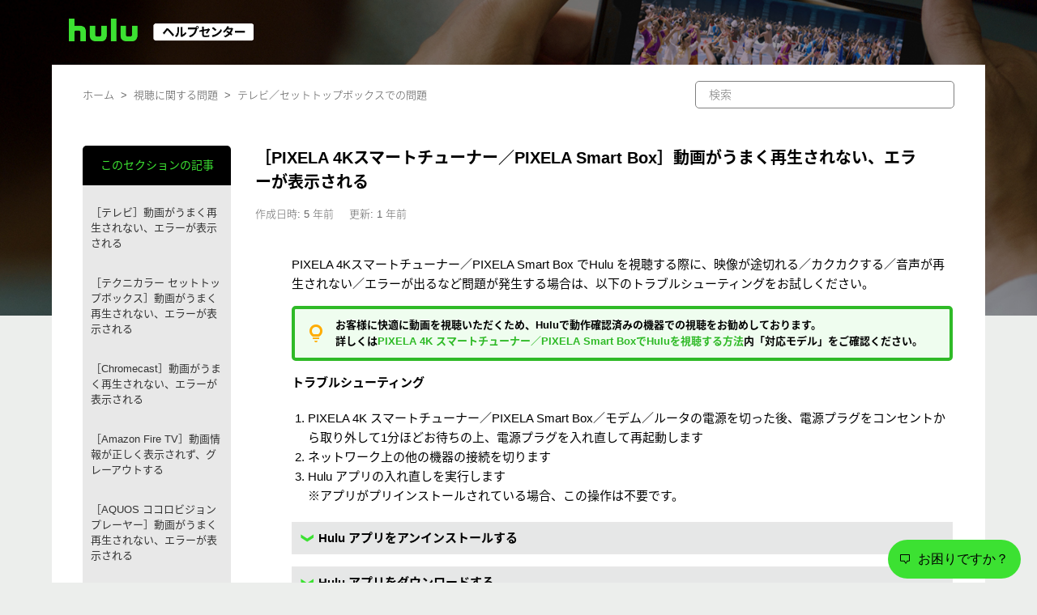

--- FILE ---
content_type: text/html; charset=utf-8
request_url: https://help.hulu.jp/hc/ja/articles/360044532654--PIXELA-4K%E3%82%B9%E3%83%9E%E3%83%BC%E3%83%88%E3%83%81%E3%83%A5%E3%83%BC%E3%83%8A%E3%83%BC-PIXELA-Smart-Box-%E5%8B%95%E7%94%BB%E3%81%8C%E3%81%86%E3%81%BE%E3%81%8F%E5%86%8D%E7%94%9F%E3%81%95%E3%82%8C%E3%81%AA%E3%81%84-%E3%82%A8%E3%83%A9%E3%83%BC%E3%81%8C%E8%A1%A8%E7%A4%BA%E3%81%95%E3%82%8C%E3%82%8B
body_size: 11124
content:
<!DOCTYPE html>
<html dir="ltr" lang="ja">
<head>
  <meta charset="utf-8" />
  <!-- v26823 -->


  <title>［PIXELA 4Kスマートチューナー／PIXELA Smart Box］動画がうまく再生されない、エラーが表示される &ndash; Hulu ヘルプセンター</title>

  <meta name="csrf-param" content="authenticity_token">
<meta name="csrf-token" content="">

  <meta name="description" content="PIXELA 4Kスマートチューナー／PIXELA Smart Box でHulu を視聴する際に、映像が途切れる／カクカクする／音声が再生されない／エラーが出るなど問題が発生する場合は、以下のトラブルシューティングをお試しください。..." /><meta property="og:image" content="https://help.hulu.jp/hc/theming_assets/01JHSS2BSX9R4NNBJERX3QD54Q" />
<meta property="og:type" content="website" />
<meta property="og:site_name" content="Hulu ヘルプセンター" />
<meta property="og:title" content="［PIXELA 4Kスマートチューナー／PIXELA Smart Box］動画がうまく再生されない、エラーが表示される" />
<meta property="og:description" content="PIXELA 4Kスマートチューナー／PIXELA Smart Box でHulu を視聴する際に、映像が途切れる／カクカクする／音声が再生されない／エラーが出るなど問題が発生する場合は、以下のトラブルシューティングをお試しください。
お客様に快適に動画を視聴いただくため、Huluで動作確認済みの機器での視聴をお勧めしております。
詳しくはPIXELA 4K スマートチューナー／PIXELA..." />
<meta property="og:url" content="https://help.hulu.jp/hc/ja/articles/360044532654" />
<link rel="canonical" href="https://help.hulu.jp/hc/ja/articles/360044532654--PIXELA-4K%E3%82%B9%E3%83%9E%E3%83%BC%E3%83%88%E3%83%81%E3%83%A5%E3%83%BC%E3%83%8A%E3%83%BC-PIXELA-Smart-Box-%E5%8B%95%E7%94%BB%E3%81%8C%E3%81%86%E3%81%BE%E3%81%8F%E5%86%8D%E7%94%9F%E3%81%95%E3%82%8C%E3%81%AA%E3%81%84-%E3%82%A8%E3%83%A9%E3%83%BC%E3%81%8C%E8%A1%A8%E7%A4%BA%E3%81%95%E3%82%8C%E3%82%8B">
<link rel="alternate" hreflang="en-us" href="https://help.hulu.jp/hc/en-us/articles/360044532654-Troubleshooting-PIXELA-4K-Smart-Tuner-PIXELA-Smart-Box">
<link rel="alternate" hreflang="ja" href="https://help.hulu.jp/hc/ja/articles/360044532654--PIXELA-4K%E3%82%B9%E3%83%9E%E3%83%BC%E3%83%88%E3%83%81%E3%83%A5%E3%83%BC%E3%83%8A%E3%83%BC-PIXELA-Smart-Box-%E5%8B%95%E7%94%BB%E3%81%8C%E3%81%86%E3%81%BE%E3%81%8F%E5%86%8D%E7%94%9F%E3%81%95%E3%82%8C%E3%81%AA%E3%81%84-%E3%82%A8%E3%83%A9%E3%83%BC%E3%81%8C%E8%A1%A8%E7%A4%BA%E3%81%95%E3%82%8C%E3%82%8B">
<link rel="alternate" hreflang="x-default" href="https://help.hulu.jp/hc/ja/articles/360044532654--PIXELA-4K%E3%82%B9%E3%83%9E%E3%83%BC%E3%83%88%E3%83%81%E3%83%A5%E3%83%BC%E3%83%8A%E3%83%BC-PIXELA-Smart-Box-%E5%8B%95%E7%94%BB%E3%81%8C%E3%81%86%E3%81%BE%E3%81%8F%E5%86%8D%E7%94%9F%E3%81%95%E3%82%8C%E3%81%AA%E3%81%84-%E3%82%A8%E3%83%A9%E3%83%BC%E3%81%8C%E8%A1%A8%E7%A4%BA%E3%81%95%E3%82%8C%E3%82%8B">

  <link rel="stylesheet" href="//static.zdassets.com/hc/assets/application-f34d73e002337ab267a13449ad9d7955.css" media="all" id="stylesheet" />
    <!-- Entypo pictograms by Daniel Bruce — www.entypo.com -->
    <link rel="stylesheet" href="//static.zdassets.com/hc/assets/theming_v1_support-e05586b61178dcde2a13a3d323525a18.css" media="all" />
  <link rel="stylesheet" type="text/css" href="/hc/theming_assets/75104/139924/style.css?digest=53495411248921">

  <link rel="icon" type="image/x-icon" href="/hc/theming_assets/01JHSS2C6SNNCW3KGEFJ0Q99RG">

    <script src="//static.zdassets.com/hc/assets/jquery-ed472032c65bb4295993684c673d706a.js"></script>
    

  <meta content="width=device-width, initial-scale=1.0" name="viewport" />
<link href="https://fonts.googleapis.com/css?family=Kosugi&display=swap" rel="stylesheet">
<link href="https://fonts.googleapis.com/css?family=Oswald&display=swap" rel="stylesheet">
<link href="https://fonts.googleapis.com/css?family=Noto+Sans+JP&display=swap" rel="stylesheet">
<link rel="stylesheet" href="https://fonts.googleapis.com/css2?family=Material+Symbols+Outlined:opsz,wght,FILL,GRAD@20..48,100..700,0..1,-50..200" />
<link href="https://fonts.googleapis.com/icon?family=Material+Icons" rel="stylesheet">
<script src="/hc/theming_assets/01JHSS2A60A1RHGE4D7MNG4Y31"></script>

<script type="text/javascript">
var settings = {
  brand_title: "ホーム",
  form_title:  "お問い合わせ",
  request_placeholder: "placeholder こちら入ります"
}

var categoryIcons = {
360003228234: "/hc/theming_assets/01JHSS2D7W5RGYWHF2094CNNNZ",
360003228254: "/hc/theming_assets/01JHSS2DN8F9ZF9DXWK6816485",
360003234633: "/hc/theming_assets/01JHSS2E2KWS8SNFMTNYMRT1P8",
360003228354: "/hc/theming_assets/01JHSS2EF4FPK1W09YHZ5BB9JY",
360003228554: "/hc/theming_assets/01JHSS2EWP3RSST03YQWNT6PPE",
360003228574: "/hc/theming_assets/01JHSS2F9AGHMCERRW3KEDT8H4",
360003228614: "/hc/theming_assets/01JHSS2FPE22TAT3NDM5EMVTVP",
360003228654: "/hc/theming_assets/01JHSS2G3SG11E8EKBYBNCGZWG",
51322881596441: "/hc/theming_assets/01K6YKGG4BFMDP6C4QKS0AAK6H",
51323032494745: "/hc/theming_assets/01K6YKGPG88S81TA29M91CTZH2",
26292349540377: "/hc/theming_assets/01JHSS2HDGTRBRFRE0PP1JGK4V",
360003228214: "/hc/theming_assets/01JHSS2HTK9PZ9DD7WCHPVXY26",
360003227814: "/hc/theming_assets/01JHSS2J8JK03F3VS2B289H1NG",
360003234213: "/hc/theming_assets/01JHSS2JMRNRD20RDP3E4BT0XV",
360003234253: "/hc/theming_assets/01JHSS2K1Y9BR75Y0AMWN67NJM",
360003234493: "/hc/theming_assets/01JHSS2KDY5H7ADCP29P60DMST",
360003228174: "/hc/theming_assets/01JHSS2KT6XQFC2ZVAGY32CHAN",
360003230274: "/hc/theming_assets/01JHSS2M7F0TWR0G7Q5SE0DB6W",
}

/* ~~~~~~~~~~~~~~~~~~~~~~~~~~~~~~~~~~~~~~~~~~~~~~~~~~~~~~~~~~~~~~~~~~~~ */
/* 8's Script for Q&A Wizard @ article_page.hbs Ver. 1.0.0 (2020.03.22) */
/* ~~~~~~~~~~~~~~~~~~~~~~~~~~~~~~~~~~~~~~~~~~~~~~~~~~~~~~~~~~~~~~~~~~~~ */

var dc_articleWizardDescSelects = "当てはまるものを選んでください";       // 「当てはまるものを選んでください」
var dc_articleWizardLabelReselect = "この設問からやり直す";   // 「この設問からやり直す」
var dc_articleWizardLabelSolution = "回答";   // 「回答」


</script>


<script>
  (function(d) {
    var config = {
      kitId: 'naz1nlb',
      scriptTimeout: 3000,
      async: true
    },
    h=d.documentElement,t=setTimeout(function(){h.className=h.className.replace(/\bwf-loading\b/g,"")+" wf-inactive";},config.scriptTimeout),tk=d.createElement("script"),f=false,s=d.getElementsByTagName("script")[0],a;h.className+=" wf-loading";tk.src='https://use.typekit.net/'+config.kitId+'.js';tk.async=true;tk.onload=tk.onreadystatechange=function(){a=this.readyState;if(f||a&&a!="complete"&&a!="loaded")return;f=true;clearTimeout(t);try{Typekit.load(config)}catch(e){}};s.parentNode.insertBefore(tk,s)
  })(document);
</script>


<!-- Google Tag Manager -->
<script>(function(w,d,s,l,i){w[l]=w[l]||[];w[l].push({'gtm.start':
new Date().getTime(),event:'gtm.js'});var f=d.getElementsByTagName(s)[0],
j=d.createElement(s),dl=l!='dataLayer'?'&l='+l:'';j.async=true;j.src=
'https://www.googletagmanager.com/gtm.js?id='+i+dl;f.parentNode.insertBefore(j,f);
})(window,document,'script','dataLayer','GTM-K3W769FV');</script>
<!-- End Google Tag Manager -->



<script type="text/javascript" src="/hc/theming_assets/01JHSS2ACGPDTJQMZ994016TZV"></script>	
<script type="text/javascript">	
	window.zopimWidgetParameter = {
	slot_context_name: "preaction_startingpoint",
	slot_value: "helpcenter_chatuser",
	template_name: "helpcenter_first",
	auto_open_time: 200,
	auto_open_template: "helpcenter_first_hello",
	chat_icon_title: "お困りですか？",
	chat_icon_height: 48,
	top_title_bedore: "Hulu自動チャットサポート",
	top_title_online: "Huluチャットサポート",
	display_title: "お困りですか？ お気軽にご質問ください。",
	byline: "セキュリティ上の理由より、自動チャットでは個人情報を含むお問い合わせは受け付けておりません。",
	zendesk_switch_trigger: "有人対応を希望する",
	message_not_operating_hour: "申し訳ございません。ただ今の時間はオペレーターでの対応は受け付けておりません。%%%urltext:お問合せフォーム,https://help.hulu.jp/hc/requests/new%%%からお問合せください。",
	message_offline: "申し訳ございません。現在オペレーターでの対応は受け付けておりません。%%%urltext:お問い合わせフォーム,https://help.hulu.jp/hc/requests/new%%%からお問合せください。",
	message_apology: "お役に立てなかったようで申し訳ございませんでした。Huluでは電話・メールでもお問い合わせを承っております。ご不明点がございましたら%%%urltext:お問い合わせフォーム,https://help.hulu.jp/hc/requests/new%%%よりご遠慮なくお問合せください。",
	avatar_online: "https://images-hulu-chatsupport.s3-ap-northeast-1.amazonaws.com/logo_black.jpg"
	};
</script>	


  <script type="text/javascript" src="/hc/theming_assets/75104/139924/script.js?digest=53495411248921"></script>
</head>
<body class="">
  
  
  

  
<header class="header">
  <div class="logo">
   <a title="ホーム" href="/hc/ja">
                 
   <img src="/hc/theming_assets/01JHSS2B9GJR7CJV4SWSG544KV" alt="Hulu ヘルプセンター ヘルプセンターのホームページ">
   　
  </a>
  </div>
  
<!-- Google Tag Manager (noscript) -->
<noscript><iframe src="https://www.googletagmanager.com/ns.html?id=GTM-K3W769FV"
height="0" width="0" style="display:none;visibility:hidden"></iframe></noscript>
<!-- End Google Tag Manager (noscript) -->
  
 
  
   

  </header>




  <main role="main">
    <div class="container-divider"></div>
<div class="container">
  <nav class="sub-nav">
    <ol class="breadcrumbs">
  
    <li title="Hulu ヘルプセンター">
      
        <a href="/hc/ja">Hulu ヘルプセンター</a>
      
    </li>
  
    <li title="視聴に関する問題">
      
        <a href="/hc/ja/categories/360003228614-%E8%A6%96%E8%81%B4%E3%81%AB%E9%96%A2%E3%81%99%E3%82%8B%E5%95%8F%E9%A1%8C">視聴に関する問題</a>
      
    </li>
  
    <li title="テレビ／セットトップボックスでの問題">
      
        <a href="/hc/ja/sections/360007567694-%E3%83%86%E3%83%AC%E3%83%93-%E3%82%BB%E3%83%83%E3%83%88%E3%83%88%E3%83%83%E3%83%97%E3%83%9C%E3%83%83%E3%82%AF%E3%82%B9%E3%81%A7%E3%81%AE%E5%95%8F%E9%A1%8C">テレビ／セットトップボックスでの問題</a>
      
    </li>
  
</ol>

    <form role="search" class="search" data-search="" action="/hc/ja/search" accept-charset="UTF-8" method="get"><input type="hidden" name="utf8" value="&#x2713;" autocomplete="off" /><input type="search" name="query" id="query" placeholder="検索" aria-label="検索" /></form>
  </nav>

  <div class="article-container" id="article-container">
    
      <aside class="article-sidebar">
        <div class="collapsible-sidebar">
          <button type="button" class="collapsible-sidebar-toggle" aria-labelledby="section-articles-title" aria-expanded="false"></button>
          <h3 id="section-articles-title" class="collapsible-sidebar-title sidenav-title">
            このセクションの記事
          </h3>
          <div class="collapsible-sidebar-body">
            <ul>
              
                <li>
                  <a href="/hc/ja/articles/360044166974--%E3%83%86%E3%83%AC%E3%83%93-%E5%8B%95%E7%94%BB%E3%81%8C%E3%81%86%E3%81%BE%E3%81%8F%E5%86%8D%E7%94%9F%E3%81%95%E3%82%8C%E3%81%AA%E3%81%84-%E3%82%A8%E3%83%A9%E3%83%BC%E3%81%8C%E8%A1%A8%E7%A4%BA%E3%81%95%E3%82%8C%E3%82%8B" class="sidenav-item ">［テレビ］動画がうまく再生されない、エラーが表示される</a>
                </li>
              
                <li>
                  <a href="/hc/ja/articles/360051936813--%E3%83%86%E3%82%AF%E3%83%8B%E3%82%AB%E3%83%A9%E3%83%BC-%E3%82%BB%E3%83%83%E3%83%88%E3%83%88%E3%83%83%E3%83%97%E3%83%9C%E3%83%83%E3%82%AF%E3%82%B9-%E5%8B%95%E7%94%BB%E3%81%8C%E3%81%86%E3%81%BE%E3%81%8F%E5%86%8D%E7%94%9F%E3%81%95%E3%82%8C%E3%81%AA%E3%81%84-%E3%82%A8%E3%83%A9%E3%83%BC%E3%81%8C%E8%A1%A8%E7%A4%BA%E3%81%95%E3%82%8C%E3%82%8B" class="sidenav-item ">［テクニカラー セットトップボックス］動画がうまく再生されない、エラーが表示される</a>
                </li>
              
                <li>
                  <a href="/hc/ja/articles/360044165654--Chromecast-%E5%8B%95%E7%94%BB%E3%81%8C%E3%81%86%E3%81%BE%E3%81%8F%E5%86%8D%E7%94%9F%E3%81%95%E3%82%8C%E3%81%AA%E3%81%84-%E3%82%A8%E3%83%A9%E3%83%BC%E3%81%8C%E8%A1%A8%E7%A4%BA%E3%81%95%E3%82%8C%E3%82%8B" class="sidenav-item ">［Chromecast］動画がうまく再生されない、エラーが表示される</a>
                </li>
              
                <li>
                  <a href="/hc/ja/articles/900005556526--Amazon-Fire-TV-%E5%8B%95%E7%94%BB%E6%83%85%E5%A0%B1%E3%81%8C%E6%AD%A3%E3%81%97%E3%81%8F%E8%A1%A8%E7%A4%BA%E3%81%95%E3%82%8C%E3%81%9A-%E3%82%B0%E3%83%AC%E3%83%BC%E3%82%A2%E3%82%A6%E3%83%88%E3%81%99%E3%82%8B" class="sidenav-item ">［Amazon Fire TV］動画情報が正しく表示されず、グレーアウトする</a>
                </li>
              
                <li>
                  <a href="/hc/ja/articles/360044690213--AQUOS-%E3%82%B3%E3%82%B3%E3%83%AD%E3%83%93%E3%82%B8%E3%83%A7%E3%83%B3%E3%83%97%E3%83%AC%E3%83%BC%E3%83%A4%E3%83%BC-%E5%8B%95%E7%94%BB%E3%81%8C%E3%81%86%E3%81%BE%E3%81%8F%E5%86%8D%E7%94%9F%E3%81%95%E3%82%8C%E3%81%AA%E3%81%84-%E3%82%A8%E3%83%A9%E3%83%BC%E3%81%8C%E8%A1%A8%E7%A4%BA%E3%81%95%E3%82%8C%E3%82%8B" class="sidenav-item ">［AQUOS ココロビジョンプレーヤー］動画がうまく再生されない、エラーが表示される</a>
                </li>
              
                <li>
                  <a href="/hc/ja/articles/360044688413--J-COM-LINK-%E5%8B%95%E7%94%BB%E3%81%8C%E3%81%86%E3%81%BE%E3%81%8F%E5%86%8D%E7%94%9F%E3%81%95%E3%82%8C%E3%81%AA%E3%81%84-%E3%82%A8%E3%83%A9%E3%83%BC%E3%81%8C%E8%A1%A8%E7%A4%BA%E3%81%95%E3%82%8C%E3%82%8B" class="sidenav-item ">［J:COM LINK］動画がうまく再生されない、エラーが表示される</a>
                </li>
              
                <li>
                  <a href="/hc/ja/articles/360044689513--KDDI-%E3%82%BB%E3%83%83%E3%83%88%E3%83%88%E3%83%83%E3%83%97%E3%83%9C%E3%83%83%E3%82%AF%E3%82%B9-%E5%8B%95%E7%94%BB%E3%81%8C%E3%81%86%E3%81%BE%E3%81%8F%E5%86%8D%E7%94%9F%E3%81%95%E3%82%8C%E3%81%AA%E3%81%84-%E3%82%A8%E3%83%A9%E3%83%BC%E3%81%8C%E8%A1%A8%E7%A4%BA%E3%81%95%E3%82%8C%E3%82%8B" class="sidenav-item ">［KDDI セットトップボックス］動画がうまく再生されない、エラーが表示される</a>
                </li>
              
                <li>
                  <a href="/hc/ja/articles/360044167914--Panasonic-%E3%82%BB%E3%83%83%E3%83%88%E3%83%88%E3%83%83%E3%83%97%E3%83%9C%E3%83%83%E3%82%AF%E3%82%B9-%E5%8B%95%E7%94%BB%E3%81%8C%E3%81%86%E3%81%BE%E3%81%8F%E5%86%8D%E7%94%9F%E3%81%95%E3%82%8C%E3%81%AA%E3%81%84-%E3%82%A8%E3%83%A9%E3%83%BC%E3%81%8C%E8%A1%A8%E7%A4%BA%E3%81%95%E3%82%8C%E3%82%8B" class="sidenav-item ">［Panasonic セットトップボックス］動画がうまく再生されない、エラーが表示される</a>
                </li>
              
                <li>
                  <a href="/hc/ja/articles/360044532654--PIXELA-4K%E3%82%B9%E3%83%9E%E3%83%BC%E3%83%88%E3%83%81%E3%83%A5%E3%83%BC%E3%83%8A%E3%83%BC-PIXELA-Smart-Box-%E5%8B%95%E7%94%BB%E3%81%8C%E3%81%86%E3%81%BE%E3%81%8F%E5%86%8D%E7%94%9F%E3%81%95%E3%82%8C%E3%81%AA%E3%81%84-%E3%82%A8%E3%83%A9%E3%83%BC%E3%81%8C%E8%A1%A8%E7%A4%BA%E3%81%95%E3%82%8C%E3%82%8B" class="sidenav-item current-article">［PIXELA 4Kスマートチューナー／PIXELA Smart Box］動画がうまく再生されない、エラーが表示される</a>
                </li>
              
                <li>
                  <a href="/hc/ja/articles/360044165634--Chromecast-%E3%82%AD%E3%83%A3%E3%82%B9%E3%83%88%E3%82%A2%E3%82%A4%E3%82%B3%E3%83%B3%E3%81%8C%E8%A1%A8%E7%A4%BA%E3%81%95%E3%82%8C%E3%81%AA%E3%81%84" class="sidenav-item ">［Chromecast］キャストアイコンが表示されない</a>
                </li>
              
            </ul>
            
          </div>
        </div>
      </aside>
    
    

   <article class="article js-article-area" data-category-id="">
      <header class="article-header">
        <h1 title="［PIXELA 4Kスマートチューナー／PIXELA Smart Box］動画がうまく再生されない、エラーが表示される" class="article-title">
          ［PIXELA 4Kスマートチューナー／PIXELA Smart Box］動画がうまく再生されない、エラーが表示される
          
        </h1>
             <ul class="meta-group">
              
                <li class="meta-data">作成日時</li>
               <li class="meta-data"><time datetime="2020-03-16T06:54:26Z" title="2020-03-16T06:54:26Z" data-datetime="relative">2020年03月16日 06:54</time></li>
              <li class="meta-data">更新</li>
                <li class="meta-data"><time datetime="2024-02-13T02:12:17Z" title="2024-02-13T02:12:17Z" data-datetime="relative">2024年02月13日 02:12</time></li>
                
              
            </ul>

        <div class="article-author">
          
          <div class="article-meta">
            

          
          </div>
        </div>

        
      </header>

      <section class="article-info">
        <div class="article-content">
          <div class="article-body"><div>PIXELA 4Kスマートチューナー／PIXELA Smart Box でHulu を視聴する際に、映像が途切れる／カクカクする／音声が再生されない／エラーが出るなど問題が発生する場合は、以下のトラブルシューティングをお試しください。</div>
<pre class="pre4">お客様に快適に動画を視聴いただくため、Huluで動作確認済みの機器での視聴をお勧めしております。
詳しくは<a href="https://help.hulu.jp/hc/ja/articles/360044687553" target="_blank" rel="noopener noreferrer">PIXELA 4K スマートチューナー／PIXELA Smart BoxでHuluを視聴する方法</a>内「対応モデル」をご確認ください。
</pre>
<div>
<p><strong>トラブルシューティング</strong></p>
<ol>
<li>PIXELA 4K スマートチューナー／PIXELA Smart Box／モデム／ルータの電源を切った後、電源プラグをコンセントから取り外して1分ほどお待ちの上、電源プラグを入れ直して再起動します</li>
<li>ネットワーク上の他の機器の接続を切ります</li>
<li>Hulu アプリの入れ直しを実行します<br>※アプリがプリインストールされている場合、この操作は不要です。</li>
</ol>
</div>
<div></div>
<div>
<div class="accordion-border">
<div class="accordion">
<p>Hulu アプリをアンインストールする</p>
</div>
<div class="panel">
<ol style="margin-left: 40px;">
<li>ホーム画面から［設定］開き、［アプリ］を開きます</li>
<li>［Hulu］を選択し、［アンインストール］を押します</li>
</ol>
</div>
</div>
<div class="accordion-border">
<div class="accordion">
<p>Hulu アプリをダウンロードする</p>
</div>
<div class="panel">
<ol>
<li style="box-sizing: border-box;">Google Playストアを開きます</li>
<li style="box-sizing: border-box;">「Hulu」と検索します</li>
<li style="box-sizing: border-box;">黒色の Hulu アイコンを押します</li>
<li style="box-sizing: border-box;">インストールボタンを押します</li>
</ol>
<p>以上の操作完了後、ホーム画面に Hulu アプリが追加されているかご確認ください。</p>
</div>
</div>
</div></div>

          <div class="article-attachments">
            <ul class="attachments">
              
            </ul>
          </div>
        </div>
      </section>

      <footer>
        <div class="article-footer">
           <!--   <div class="article-share">
  <ul class="share">
    <li><a href="https://www.facebook.com/share.php?title=%EF%BC%BBPIXELA+4K%E3%82%B9%E3%83%9E%E3%83%BC%E3%83%88%E3%83%81%E3%83%A5%E3%83%BC%E3%83%8A%E3%83%BC%EF%BC%8FPIXELA+Smart+Box%EF%BC%BD%E5%8B%95%E7%94%BB%E3%81%8C%E3%81%86%E3%81%BE%E3%81%8F%E5%86%8D%E7%94%9F%E3%81%95%E3%82%8C%E3%81%AA%E3%81%84%E3%80%81%E3%82%A8%E3%83%A9%E3%83%BC%E3%81%8C%E8%A1%A8%E7%A4%BA%E3%81%95%E3%82%8C%E3%82%8B&u=https%3A%2F%2Fhelp.hulu.jp%2Fhc%2Fja%2Farticles%2F360044532654--PIXELA-4K%25E3%2582%25B9%25E3%2583%259E%25E3%2583%25BC%25E3%2583%2588%25E3%2583%2581%25E3%2583%25A5%25E3%2583%25BC%25E3%2583%258A%25E3%2583%25BC-PIXELA-Smart-Box-%25E5%258B%2595%25E7%2594%25BB%25E3%2581%258C%25E3%2581%2586%25E3%2581%25BE%25E3%2581%258F%25E5%2586%258D%25E7%2594%259F%25E3%2581%2595%25E3%2582%258C%25E3%2581%25AA%25E3%2581%2584-%25E3%2582%25A8%25E3%2583%25A9%25E3%2583%25BC%25E3%2581%258C%25E8%25A1%25A8%25E7%25A4%25BA%25E3%2581%2595%25E3%2582%258C%25E3%2582%258B" class="share-facebook">Facebook</a></li>
    <li><a href="https://twitter.com/share?lang=ja&text=%EF%BC%BBPIXELA+4K%E3%82%B9%E3%83%9E%E3%83%BC%E3%83%88%E3%83%81%E3%83%A5%E3%83%BC%E3%83%8A%E3%83%BC%EF%BC%8FPIXELA+Smart+Box%EF%BC%BD%E5%8B%95%E7%94%BB%E3%81%8C%E3%81%86%E3%81%BE%E3%81%8F%E5%86%8D%E7%94%9F%E3%81%95%E3%82%8C%E3%81%AA%E3%81%84%E3%80%81%E3%82%A8%E3%83%A9%E3%83%BC%E3%81%8C%E8%A1%A8%E7%A4%BA%E3%81%95%E3%82%8C%E3%82%8B&url=https%3A%2F%2Fhelp.hulu.jp%2Fhc%2Fja%2Farticles%2F360044532654--PIXELA-4K%25E3%2582%25B9%25E3%2583%259E%25E3%2583%25BC%25E3%2583%2588%25E3%2583%2581%25E3%2583%25A5%25E3%2583%25BC%25E3%2583%258A%25E3%2583%25BC-PIXELA-Smart-Box-%25E5%258B%2595%25E7%2594%25BB%25E3%2581%258C%25E3%2581%2586%25E3%2581%25BE%25E3%2581%258F%25E5%2586%258D%25E7%2594%259F%25E3%2581%2595%25E3%2582%258C%25E3%2581%25AA%25E3%2581%2584-%25E3%2582%25A8%25E3%2583%25A9%25E3%2583%25BC%25E3%2581%258C%25E8%25A1%25A8%25E7%25A4%25BA%25E3%2581%2595%25E3%2582%258C%25E3%2582%258B" class="share-twitter">Twitter</a></li>
    <li><a href="https://www.linkedin.com/shareArticle?mini=true&source=Hulu+JAPAN+Support&title=%EF%BC%BBPIXELA+4K%E3%82%B9%E3%83%9E%E3%83%BC%E3%83%88%E3%83%81%E3%83%A5%E3%83%BC%E3%83%8A%E3%83%BC%EF%BC%8FPIXELA+Smart+Box%EF%BC%BD%E5%8B%95%E7%94%BB%E3%81%8C%E3%81%86%E3%81%BE%E3%81%8F%E5%86%8D%E7%94%9F%E3%81%95%E3%82%8C%E3%81%AA%E3%81%84%E3%80%81%E3%82%A8%E3%83%A9%E3%83%BC%E3%81%8C%E8%A1%A8%E7%A4%BA%E3%81%95%E3%82%8C%E3%82%8B&url=https%3A%2F%2Fhelp.hulu.jp%2Fhc%2Fja%2Farticles%2F360044532654--PIXELA-4K%25E3%2582%25B9%25E3%2583%259E%25E3%2583%25BC%25E3%2583%2588%25E3%2583%2581%25E3%2583%25A5%25E3%2583%25BC%25E3%2583%258A%25E3%2583%25BC-PIXELA-Smart-Box-%25E5%258B%2595%25E7%2594%25BB%25E3%2581%258C%25E3%2581%2586%25E3%2581%25BE%25E3%2581%258F%25E5%2586%258D%25E7%2594%259F%25E3%2581%2595%25E3%2582%258C%25E3%2581%25AA%25E3%2581%2584-%25E3%2582%25A8%25E3%2583%25A9%25E3%2583%25BC%25E3%2581%258C%25E8%25A1%25A8%25E7%25A4%25BA%25E3%2581%2595%25E3%2582%258C%25E3%2582%258B" class="share-linkedin">LinkedIn</a></li>
  </ul>

</div> -->
 
          
        </div>
        
        
<!--vote -->  


<div class="article-votes">
  <span class="article-votes-question" id="article-votes-label">この記事は役に立ちましたか？</span>
  <div class="article-votes-controls" role="group" aria-labelledby="article-votes-label">
    <a class="button article-vote article-vote-up" data-helper="vote" data-item="article" data-type="up" data-id="360044532654" data-upvote-count="0" data-vote-count="1" data-vote-sum="-1" data-vote-url="/hc/ja/articles/360044532654/vote" data-value="null" data-label="1人中0人がこの記事が役に立ったと言っています" data-selected-class="button-primary" aria-selected="false" role="radio" rel="nofollow" title="はい" href="#"></a>
    <a class="button article-vote article-vote-down" data-helper="vote" data-item="article" data-type="down" data-id="360044532654" data-upvote-count="0" data-vote-count="1" data-vote-sum="-1" data-vote-url="/hc/ja/articles/360044532654/vote" data-value="null" data-label="1人中0人がこの記事が役に立ったと言っています" data-selected-class="button-primary" aria-selected="false" role="radio" rel="nofollow" title="いいえ" href="#"></a>
  </div>

  <div class="downvote-message" style="display: none; margin-top: 20px;">
    <!-- Google form -->
    <form id="feedback-form" action="https://docs.google.com/forms/u/0/d/e/1FAIpQLSfxjQiPFEDniCGXmTnYvgyCfr0dSXy9kgxTLymxUxINbkg66A/formResponse" method="POST" target="hidden_iframe">

      <!-- URL -->
      <input type="hidden" name="entry.1908514308" id="page-url" value="">
      <input type="hidden" id="article-title" name="entry.1300264714">

      <!-- Button -->
      <div>
        <label for="feedback-type">お役に立てず申し訳ありません。こちらの記事についてご意見をお聞かせください</label>
        <div>
          <input type="radio" id="reason-1" name="entry.521998852" value="希望の答えが記載されていない">
          <label for="reason-1">希望の答えが記載されていない</label>
        </div>
        <div>
          <input type="radio" id="reason-2" name="entry.521998852" value="内容がわかりづらい／読みづらい">
          <label for="reason-2">内容がわかりづらい／読みづらい</label>
        </div>
        <div>
          <input type="radio" id="reason-3" name="entry.521998852" value="解決はしたが、納得いかなかった">
          <label for="reason-3">解決はしたが、納得いかなかった</label>
        </div>
        <div>
          <input type="radio" id="reason-4" name="entry.521998852" value="問題が解決しなかった">
          <label for="reason-4">問題が解決しなかった</label>
        </div>
         <div>
          <input type="radio" id="reason-5" name="entry.521998852" value="その他">
          <label for="reason-5">その他</label>
        </div>
      </div>

      <!-- Comments -->
      <label for="comment">ご意見があればお聞かせください（任意）:</label>
      <textarea name="entry.1223500353" id="comment" rows="4" cols="50"></textarea>

      <!-- Send -->
      <button type="submit">送信</button>
    </form>

    <!-- Message No-->
    <p id="form-status" style="display:none;">ご意見をいただき、誠にありがとうございました。お客様のご意見を参考に、さらにわかりやすいサイト作りに努めてまいります。</p>

    <iframe name="hidden_iframe" style="display:none;"></iframe>
  </div>

  <!-- Message Yes-->
  <div id="yes-message" style="display: none; margin-top: 20px; color: #2fbb28; font-weight: bold;">
    <p>アンケートにご協力いただきありがとうございました！さらにわかりやすいサイト作りに努めてまいります。</p>
  </div>
</div>




     
        <div class="article-return-to-top">
          <a href="#article-container">ページの先頭へ戻る<span class="icon-arrow-up"></span></a>
        </div>
      </footer>

      <section class="article-relatives">
        
          <div data-recent-articles></div>
        
        
          
  <section class="related-articles">
    
      <h3 class="related-articles-title">関連記事</h3>
    
    <ul>
      
        <li>
          <a href="/hc/ja/related/click?data=BAh7CjobZGVzdGluYXRpb25fYXJ0aWNsZV9pZGwrCD7%2FTdRTADoYcmVmZXJyZXJfYXJ0aWNsZV9pZGwrCK6TU9RTADoLbG9jYWxlSSIHamEGOgZFVDoIdXJsSSIB%[base64]" rel="nofollow">［テレビ］動画がうまく再生されない、エラーが表示される</a>
        </li>
      
        <li>
          <a href="/hc/ja/related/click?data=[base64]" rel="nofollow">回線速度のテストを実施する</a>
        </li>
      
        <li>
          <a href="/hc/ja/related/click?data=[base64]" rel="nofollow">［KDDI セットトップボックス］動画がうまく再生されない、エラーが表示される</a>
        </li>
      
        <li>
          <a href="/hc/ja/related/click?data=[base64]" rel="nofollow">テレビにアクティベーションコードでログインする</a>
        </li>
      
        <li>
          <a href="/hc/ja/related/click?data=[base64]" rel="nofollow">［Xperia Touch］動画がうまく再生されない、エラーが表示される</a>
        </li>
      
    </ul>
  </section>


        
      </section>
        
    </article>
  </div>
</div>

  </main>

  <footer class="footer">
<section class="footer-links-nav">
    <div class="footer-inner">
    <div class="section-tree">
        <section class="section collapsible-sidebar">
          <button type="button" class="collapsible-sidebar-toggle" aria-labelledby="section-articles-title" aria-expanded="true"></button>
            <h2 class="section-tree-title collapsible-sidebar-title">Hulu カスタマーサポート</h2>
            <ul class="collapsible-sidebar-body">
                <li><a href="https://help.hulu.jp/hc/categories/360003228234">初めてのお客様へ</a></li>
                <li><a href="https://help.hulu.jp/hc/categories/360003228254">アカウントについて</a></li>
                <li><a href="https://help.hulu.jp/hc/categories/360003234633">お支払いについて</a></li>
                <li><a href="https://help.hulu.jp/hc/categories/360003228574">コンテンツ／サービスについて</a></li>
                <li><a href="https://twitter.com/Hulu_JPSupport">Follow Hulu Support<img src="/hc/theming_assets/01JHSS2A7PWFD9KAPW373CWBVH" alt="twitter" width="20" height="20" style="margin-left:10px"></a></li>
            </ul>
        </section>
        <section class="section collapsible-sidebar">
          <button type="button" class="collapsible-sidebar-toggle" aria-labelledby="section-articles-title" aria-expanded="true"></button>
            <h2 class="section-tree-title collapsible-sidebar-title">クイックリンク</h2>
            <ul class="collapsible-sidebar-body">
              <li><a href="https://id.hulu.jp/signup/email">Huluに登録する</a></li>
              <li><a href="https://www.hulu.jp/static/disneyplus_set/">Hulu | Disney+ セットプランに登録する</a></li>
              <li><a href="https://id.hulu.jp/account/password/forget">パスワードをリセット</a></li>
               <li><a href="https://id.hulu.jp/account">アカウントページ</a></li>
               <li><a href="https://help.hulu.jp/hc/articles/360044165674">対応機器一覧</a></li>
            </ul>
        </section>
        
      <section class="section collapsible-sidebar">
          <button type="button" class="collapsible-sidebar-toggle" aria-labelledby="section-articles-title" aria-expanded="true"></button>
            <h2 class="section-tree-title collapsible-sidebar-title">About Us</h2>
            <ul class="collapsible-sidebar-body">
              <li><a href="https://hulu.jp/">Hulu</a></li>
               <li><a href="https://www.hulu.jp/store">レンタル/購入</a></li>
            </ul>
        </section>
   
    </div>
</div>
</section>
  
  
<section class=footer-contact>
<div id="footprint_contact">
<div class="footer-inner">
	<div class="footer_text">解決しない場合、こちらからお問い合わせください</div>
	<a href="/hc/requests/new">お問い合わせ</a>
</div>
</div>
</section>

    
  <div class="footer-inner">


<div class="footer-links">
<a href="https://www.hjholdings.jp/" target="_blank">会社概要</a>
<a href="https://www.hjholdings.jp/act" target="_blank">特商法に基づく表示</a>
<a href="https://www.hjholdings.jp/terms" target="_blank">利用規約</a>
<a href="https://www.hjholdings.jp/privacy" target="_blank">プライバシーポリシー</a>
</div>
 
   
  <div class = "footer-mark">
  <div class = "footer-copyright">© HJ Holdings.&nbsp;&nbsp;&nbsp;</div>
  <div class="footer-language-selector">
        
        <div class="dropdown language-selector">
          <button class="dropdown-toggle" aria-haspopup="true">
            Language: 日本語
          </button>
          <span class="dropdown-menu dropdown-menu-end" role="menu">
            
              <a href="/hc/change_language/en-us?return_to=%2Fhc%2Fen-us%2Farticles%2F360044532654-Troubleshooting-PIXELA-4K-Smart-Tuner-PIXELA-Smart-Box" dir="ltr" rel="nofollow" role="menuitem">
                English (US)
              </a>
            
          </span>
        </div>
      
    </div>
  </div>
  </div>
  <script type="text/javascript" src="//cdnjs.cloudflare.com/ajax/libs/babel-polyfill/7.8.3/polyfill.min.js"></script>
</footer>




  <!-- / -->

  
  <script src="//static.zdassets.com/hc/assets/ja.330d7b540b8bb461bbbf.js"></script>
  

  <script type="text/javascript">
  /*

    Greetings sourcecode lurker!

    This is for internal Zendesk and legacy usage,
    we don't support or guarantee any of these values
    so please don't build stuff on top of them.

  */

  HelpCenter = {};
  HelpCenter.account = {"subdomain":"hulutf","environment":"production","name":"Hulu JAPAN Support"};
  HelpCenter.user = {"identifier":"da39a3ee5e6b4b0d3255bfef95601890afd80709","email":null,"name":"","role":"anonymous","avatar_url":"https://assets.zendesk.com/hc/assets/default_avatar.png","is_admin":false,"organizations":[],"groups":[]};
  HelpCenter.internal = {"asset_url":"//static.zdassets.com/hc/assets/","web_widget_asset_composer_url":"https://static.zdassets.com/ekr/snippet.js","current_session":{"locale":"ja","csrf_token":null,"shared_csrf_token":null},"usage_tracking":{"event":"article_viewed","data":"[base64]","url":"https://help.hulu.jp/hc/activity"},"current_record_id":"360044532654","current_record_url":"/hc/ja/articles/360044532654--PIXELA-4K%E3%82%B9%E3%83%9E%E3%83%BC%E3%83%88%E3%83%81%E3%83%A5%E3%83%BC%E3%83%8A%E3%83%BC-PIXELA-Smart-Box-%E5%8B%95%E7%94%BB%E3%81%8C%E3%81%86%E3%81%BE%E3%81%8F%E5%86%8D%E7%94%9F%E3%81%95%E3%82%8C%E3%81%AA%E3%81%84-%E3%82%A8%E3%83%A9%E3%83%BC%E3%81%8C%E8%A1%A8%E7%A4%BA%E3%81%95%E3%82%8C%E3%82%8B","current_record_title":"［PIXELA 4Kスマートチューナー／PIXELA Smart Box］動画がうまく再生されない、エラーが表示される","current_text_direction":"ltr","current_brand_id":139924,"current_brand_name":"Hulu JAPAN Support","current_brand_url":"https://hulutf.zendesk.com","current_brand_active":true,"current_path":"/hc/ja/articles/360044532654--PIXELA-4K%E3%82%B9%E3%83%9E%E3%83%BC%E3%83%88%E3%83%81%E3%83%A5%E3%83%BC%E3%83%8A%E3%83%BC-PIXELA-Smart-Box-%E5%8B%95%E7%94%BB%E3%81%8C%E3%81%86%E3%81%BE%E3%81%8F%E5%86%8D%E7%94%9F%E3%81%95%E3%82%8C%E3%81%AA%E3%81%84-%E3%82%A8%E3%83%A9%E3%83%BC%E3%81%8C%E8%A1%A8%E7%A4%BA%E3%81%95%E3%82%8C%E3%82%8B","show_autocomplete_breadcrumbs":true,"user_info_changing_enabled":false,"has_user_profiles_enabled":false,"has_end_user_attachments":true,"user_aliases_enabled":false,"has_anonymous_kb_voting":true,"has_multi_language_help_center":true,"show_at_mentions":false,"embeddables_config":{"embeddables_web_widget":true,"embeddables_help_center_auth_enabled":false,"embeddables_connect_ipms":false},"answer_bot_subdomain":"static","gather_plan_state":"subscribed","has_article_verification":true,"has_gather":true,"has_ckeditor":false,"has_community_enabled":false,"has_community_badges":true,"has_community_post_content_tagging":false,"has_gather_content_tags":true,"has_guide_content_tags":true,"has_user_segments":true,"has_answer_bot_web_form_enabled":false,"has_garden_modals":false,"theming_cookie_key":"hc-da39a3ee5e6b4b0d3255bfef95601890afd80709-2-preview","is_preview":false,"has_search_settings_in_plan":true,"theming_api_version":1,"theming_settings":{"brand_color":"rgba(47, 186, 39, 1)","brand_text_color":"#FFFFFF","text_color":"#333333","link_color":"rgba(81, 81, 81, 1)","background_color":"rgba(236, 238, 236, 1)","heading_font":"'Lucida Grande', 'Lucida Sans', 'Lucida Sans Unicode', sans-serif","text_font":"'Lucida Grande', 'Lucida Sans', 'Lucida Sans Unicode', sans-serif","logo_image":"/hc/theming_assets/01JHSS2B9GJR7CJV4SWSG544KV","logo":"/hc/theming_assets/01JHSS2BSX9R4NNBJERX3QD54Q","favicon":"/hc/theming_assets/01JHSS2C6SNNCW3KGEFJ0Q99RG","brand_title":"BrandTitle","form_title":"FormTitle","request_placeholder":"RequestPlaceholder","login_permission":true,"homepage_background_image":"/hc/theming_assets/01JHSS2CTM66AFS16JGWPX8N29","instant_search":true,"scoped_kb_search":false,"show_recent_activity":false,"show_articles_in_section":true,"show_article_author":false,"show_article_comments":false,"show_recently_viewed_articles":true,"show_related_articles":true,"show_article_sharing":false,"show_follow_section":false,"icon_content_0_image":"/hc/theming_assets/01JHSS2D7W5RGYWHF2094CNNNZ","icon_content_0_id":"360003228234","icon_content_1_image":"/hc/theming_assets/01JHSS2DN8F9ZF9DXWK6816485","icon_content_1_id":"360003228254","icon_content_2_image":"/hc/theming_assets/01JHSS2E2KWS8SNFMTNYMRT1P8","icon_content_2_id":"360003234633","icon_content_3_image":"/hc/theming_assets/01JHSS2EF4FPK1W09YHZ5BB9JY","icon_content_3_id":"360003228354","icon_content_4_image":"/hc/theming_assets/01JHSS2EWP3RSST03YQWNT6PPE","icon_content_4_id":"360003228554","icon_content_5_image":"/hc/theming_assets/01JHSS2F9AGHMCERRW3KEDT8H4","icon_content_5_id":"360003228574","icon_content_6_image":"/hc/theming_assets/01JHSS2FPE22TAT3NDM5EMVTVP","icon_content_6_id":"360003228614","icon_content_7_image":"/hc/theming_assets/01JHSS2G3SG11E8EKBYBNCGZWG","icon_content_7_id":"360003228654","icon_content_8_image":"/hc/theming_assets/01K6YKGG4BFMDP6C4QKS0AAK6H","icon_content_8_id":"51322881596441","icon_content_9_image":"/hc/theming_assets/01K6YKGPG88S81TA29M91CTZH2","icon_content_9_id":"51323032494745","icon_content_10_image":"/hc/theming_assets/01JHSS2HDGTRBRFRE0PP1JGK4V","icon_content_10_id":"26292349540377","icon_content_11_image":"/hc/theming_assets/01JHSS2HTK9PZ9DD7WCHPVXY26","icon_content_11_id":"360003228214","icon_content_12_image":"/hc/theming_assets/01JHSS2J8JK03F3VS2B289H1NG","icon_content_12_id":"360003227814","icon_content_13_image":"/hc/theming_assets/01JHSS2JMRNRD20RDP3E4BT0XV","icon_content_13_id":"360003234213","icon_content_14_image":"/hc/theming_assets/01JHSS2K1Y9BR75Y0AMWN67NJM","icon_content_14_id":"360003234253","icon_content_15_image":"/hc/theming_assets/01JHSS2KDY5H7ADCP29P60DMST","icon_content_15_id":"360003234493","icon_content_16_image":"/hc/theming_assets/01JHSS2KT6XQFC2ZVAGY32CHAN","icon_content_16_id":"360003228174","icon_content_17_image":"/hc/theming_assets/01JHSS2M7F0TWR0G7Q5SE0DB6W","icon_content_17_id":"360003230274","whatsnew_category_id":"360003166913"},"has_pci_credit_card_custom_field":true,"help_center_restricted":false,"is_assuming_someone_else":false,"flash_messages":[],"user_photo_editing_enabled":true,"user_preferred_locale":"ja","base_locale":"ja","login_url":"https://hulutf.zendesk.com/access?brand_id=139924\u0026return_to=https%3A%2F%2Fhelp.hulu.jp%2Fhc%2Fja%2Farticles%2F360044532654--PIXELA-4K%25E3%2582%25B9%25E3%2583%259E%25E3%2583%25BC%25E3%2583%2588%25E3%2583%2581%25E3%2583%25A5%25E3%2583%25BC%25E3%2583%258A%25E3%2583%25BC-PIXELA-Smart-Box-%25E5%258B%2595%25E7%2594%25BB%25E3%2581%258C%25E3%2581%2586%25E3%2581%25BE%25E3%2581%258F%25E5%2586%258D%25E7%2594%259F%25E3%2581%2595%25E3%2582%258C%25E3%2581%25AA%25E3%2581%2584-%25E3%2582%25A8%25E3%2583%25A9%25E3%2583%25BC%25E3%2581%258C%25E8%25A1%25A8%25E7%25A4%25BA%25E3%2581%2595%25E3%2582%258C%25E3%2582%258B","has_alternate_templates":true,"has_custom_statuses_enabled":true,"has_hc_generative_answers_setting_enabled":true,"has_generative_search_with_zgpt_enabled":false,"has_suggested_initial_questions_enabled":false,"has_guide_service_catalog":true,"has_service_catalog_search_poc":false,"has_service_catalog_itam":false,"has_csat_reverse_2_scale_in_mobile":false,"has_knowledge_navigation":false,"has_unified_navigation":false,"has_csat_bet365_branding":false,"version":"v26823","dev_mode":false};
</script>

  
  <script src="//static.zdassets.com/hc/assets/moment-3b62525bdab669b7b17d1a9d8b5d46b4.js"></script>
  <script src="//static.zdassets.com/hc/assets/hc_enduser-2a5c7d395cc5df83aeb04ab184a4dcef.js"></script>
  
  
</body>
</html>

--- FILE ---
content_type: text/css; charset=utf-8
request_url: https://help.hulu.jp/hc/theming_assets/75104/139924/style.css?digest=53495411248921
body_size: 26693
content:
/**************************************/
/* Original Styles */
/**************************************/
@charset "UTF-8";
/***** Base *****/
* {
  box-sizing: border-box;
}

.widget-chat-button{
  z-index: 1;
}
body {
  background-repeat: no-repeat;
  background-position: center top;
  background-color: rgba(236, 238, 236, 1);
  background-size: 100%;
  font-family: 'Helvetica','Arial','Helvetica Neue' ,'source-han-sans-japanese', 'ヒラギノ角ゴ std W3',  'Hiragino Sans','Flama Book', 'メイリオ', Meiryo, Verdana, 'ＭＳ Ｐゴシック', sans-serif;
  line-height: 1.5; /* テキスト高さ */;
  font-size: 15px;
  font-weight: 400;
  line-height: 1.5;
  color: #000000;
  -webkit-font-smoothing: antialiased;
}
.bor_btn{
  display:block;
  margin: 10px 0;
}
.bor_btn a{
    border: 1px solid rgba(81, 81, 81, 1);
    padding: 5px 10px;
    border-radius: 5px;
  display: inline-block;
}
.bor_btn a:hover{
  background:#000;
  color:#fff;
  text-decoration: none;
}

@media (min-width: 1024px) {
  body > main {
    min-height: 40vh;
  }
  body.tpl_home >main{
    padding-top:316px;
  }
}

h1, h2, h3, h4, h5, h6 {
  font-family: 'Helvetica','Arial','Helvetica Neue' ,'source-han-sans-japanese', 'ヒラギノ角ゴ std W3',  'Hiragino Sans','Flama Book', 'メイリオ', Meiryo, Verdana, 'ＭＳ Ｐゴシック', sans-serif;
  font-weight: 400;
  margin-top: 0;
  color: #000000;
}

h1 {
  font-size: 25px;
  font-weight: bold;
}

h2 {
  font-size: 18px;
  font-weight: bold;
  padding: 0em 0.3em;
  /* border: 5px solid #3CE132; */
  border-bottom: 3px solid #3CE132;
}

h3 {
  font-size: 18px;
  padding: 0.5rem 0.8rem;
  background: #3CE132;
  color: #000000;
  font-weight: 600;
}

h4 {
  font-size: 16px;
  font-weight: 600;
  padding: 0.25em 0.5em;
  color: #000000;
  background: transparent;
  border-left: solid 5px #3CE132;
}

a {
  color: rgba(81, 81, 81, 1);
  text-decoration: none;
}

a:hover, a:active, a:focus {
  text-decoration: underline;
}

.logo a:hover, a:active, a:focus {
  text-decoration: none;
}

input,
textarea {
  color: #000;
  font-size: 14px;
}

input {
  font-weight: 300;
  max-width: 100%;
  box-sizing: border-box;
  outline: none;
  transition: border .12s ease-in-out;
}

input:focus {
  border: 1px solid rgba(47, 186, 39, 1);
}

input[disabled] {
  background-color: #ddd;
}

select {
  -webkit-appearance: none;
  -moz-appearance: none;
  background: url(/hc/theming_assets/01JHSS2AAHBRS4TK6Z8PR5WR1R) no-repeat #fff;
  background-position: right 10px center;
  border: 1px solid #ddd;
  border-radius: 4px;
  padding: 8px 30px 8px 10px;
  outline: none;
  color: #555;
  width: 100%;
}

select:focus {
  border: 1px solid rgba(47, 186, 39, 1);
}

select::-ms-expand {
  display: none;
}

textarea {
  border: 1px solid #ddd;
  border-radius: 2px;
  resize: vertical;
  width: 100%;
  outline: none;
  padding: 10px;
}

textarea:focus {
  border: 1px solid rgba(47, 186, 39, 1);
}

.container {
  max-width: 1160px;
  margin: 0 auto;
  padding: 20px 3% 50px;
  background:white;
}
tpl_home .container {
 padding: 20px 3%;
}

@media (min-width: 1160px) {
  .container {
    width: 90%;
  }
  
  .tpl_home .container{
  padding: 0%;
  }

  
}

.container-divider {
  background-position: center;
  background-size: cover;  
  background-image:  url(/hc/theming_assets/01JHSS2CTM66AFS16JGWPX8N29);
  position:absolute;
  height: 540px;
  top: -100px;
  z-index: -1;
  padding: 0 20px;
  text-align: center;
  width: 100%;
}

ul{
  list-style: none;
  margin: 0;
  padding: 0;
}


.error-page {
  max-width: 1160px;
  margin: 0 auto;
  padding: 0 5%;
}

@media (min-width: 1160px) {
  .error-page {
    padding: 0;
    width: 90%;
  }
}

.dropdown-toggle {
  background: none;
  border: 0;
  padding: 0;
  text-align: initial;
}

.dropdown-toggle:focus {
  outline: 0;
  text-decoration: underline;
}

.dropdown-toggle::after {
  color: inherit;
}

/***** Buttons *****/
.button, [role="button"] {
  border: 1px solid rgba(47, 186, 39, 1);
  border-radius: 4px;
  color: rgba(47, 186, 39, 1);
  cursor: pointer;
  display: inline-block;
  font-size: 12px;
  line-height: 2.34;
  margin: 0;
  padding: 0 20px;
  text-align: center;
  transition: background-color .12s ease-in-out, border-color .12s ease-in-out, color .15s ease-in-out;
  user-select: none;
  white-space: nowrap;
  width: 100%;
  -webkit-touch-callout: none;
}

@media (min-width: 768px) {
  .button, [role="button"] {
    width: auto;
  }
}

.button::after, [role="button"]::after {
  color: rgba(47, 186, 39, 1);
}



.button:hover, .button:active, .button:focus, .button[aria-selected="true"], [role="button"]:hover, [role="button"]:active, [role="button"]:focus, [role="button"][aria-selected="true"] {
  background-color: rgba(47, 186, 39, 1);
  color: #FFFFFF;
  text-decoration: none;
}

.button[aria-selected="true"]:hover, .button[aria-selected="true"]:focus, .button[aria-selected="true"]:active, [role="button"][aria-selected="true"]:hover, [role="button"][aria-selected="true"]:focus, [role="button"][aria-selected="true"]:active {
  background-color: #1a6615;
  border-color: #1a6615;
}

.button[data-disabled], [role="button"][data-disabled] {
  cursor: default;
}

/*.button-large:hover, .button-large:active, .button-large:focus, input[type="submit"]:hover, input[type="submit"]:active, input[type="submit"]:focus {
  background-color: #1a6615;
}*/

.button-large[disabled], input[type="submit"][disabled] {
  background-color: #ddd;
}

.button-secondary {
  color: #666;
  border: 1px solid #ddd;
  background-color: transparent;
}

.button-secondary:hover, .button-secondary:focus, .button-secondary:active {
  color: #333333;
  border: 1px solid #ddd;
  background-color: #e4e7e4;
}


  /******お知らせ*****/

.whatsnew{
  margin:0px auto 0;
  padding: 0px 0px 10px;
  width: 92%;
  max-width:1000px;
  background: #50535c;
}

.whatsnew a {
  color: #fff;
}

@media (max-width:400px) {
.whatsnew__hdline {
 width:90%;
  }
.whatsnew{
  margin-bottom:30px;
}
}

.whatsnew__item {
    background-position: left 50%;
    background-repeat: no-repeat;
    background-size: 1em;
    padding: 0 0 2px 2px;
    width: 48%;
    display: flex;
    align-items: center;
    margin: 5px 1%;
}


.whatsnew__item:nth-child(n+3) {
  display:none;
}

.whatsnew__more{
  text-align:right;
  width:90%;
  font-size:12px;
  }



@media (min-width:1160px) {
 .whatsnew .whatsnew__list{
   display:flex;
   flex-wrap:wrap;
   width: 100%;
   margin: 0 auto;
   padding: 10px 3% 0;
  }
  
.whatsnew__more{
  width:98%;
}  
}

.faq_in{
  margin:0 auto 0;
  padding: 0px 0px;
  width: 92%;
  max-width:1000px;
  margin-bottom:50px; 
  background: white;
  box-shadow: 0 0 20px 0 rgba(0,0,0,.05)
}
.faq_in .article-list{
  margin: 0 auto 5px;
  padding: 10px 3%;
}
.faq_in .promoted-articles-item{
    padding: 0 0 2px 2px;
    width: 48%;
    margin: 5px 1%;
}

.container.faq {
  background: none;
}


.faq_in .promoted-articles-item:nth-child(n+7) {
  display:none;
}

.faq ul{
  list-style: disc;
}

/***** Tables *****/
.table {
  width: 100%;
  table-layout: fixed;
}

@media (min-width: 768px) {
  .table {
    table-layout: auto;
  }
}

.table th,
.table th a {
  color: #666;
  font-size: 13px;
  font-weight: 300;
  text-align: left;
}

[dir="rtl"] .table th, [dir="rtl"]
.table th a {
  text-align: right;
}

.table tr {
  border-bottom: 1px solid #ddd;
  display: block;
  padding: 20px 0;
}

@media (min-width: 768px) {
  .table tr {
    display: table-row;
  }
}

.table td {
  display: block;
}

@media (min-width: 768px) {
  .table td {
    display: table-cell;
  }
}

@media (min-width: 1024px) {
  .table td, .table th {
    padding: 20px 30px;
  }
}

@media (min-width: 768px) {
  .table td, .table th {
    padding: 10px 20px;
    height: 60px;
  }
}

/***** Forms *****/
.form {
  max-width: 650px;
}

.form-field ~ .form-field {
  margin-top: 25px;
}

.form-field label {
  display: block;
  font-size: 13px;
  margin-bottom: 5px;
}

.form-field input {
  border: 1px solid #ddd;
  border-radius: 4px;
  padding: 10px;
  width: 100%;
}

.form-field input:focus {
  border: 1px solid rgba(47, 186, 39, 1);
}

.form-field input[type="text"] {
  border: 1px solid #ddd;
  border-radius: 4px;
  font-size: 16px;
}

.form-field input[type="text"]:focus {
  border: 1px solid rgba(47, 186, 39, 1);
}

.form-field input[type="checkbox"] {
  width: auto;
}

.form-field .nesty-input {
  border-radius: 4px;
  height: 40px;
  line-height: 40px;
  outline: none;
  vertical-align: middle;
}

.form-field .nesty-input:focus {
  border: 1px solid rgba(47, 186, 39, 1);
  text-decoration: none;
}

.form-field .hc-multiselect-toggle:focus {
  outline: none;
  border: 1px solid rgba(47, 186, 39, 1);
  text-decoration: none;
}

.form-field textarea {
  vertical-align: middle;
  font-size: 16px;
}

.form-field input[type="checkbox"] + label {
  margin: 0 0 0 10px;
}

.form-field.required > label::after {
  content: "*";
  color: #f00;
  margin-left: 2px;
}

.form-field .optional {
  color: #666;
  margin-left: 4px;
}

.form-field p {
  color: #666;
  font-size: 12px;
  margin: 5px 0;
}

[data-loading="true"] input,
[data-loading="true"] textarea {
  background: transparent url(/hc/theming_assets/01JHSS29XEHPB5JXPKQXWEDCGV) 99% 50% no-repeat;
  background-size: 16px 16px;
}

.form footer {
  margin-top: 40px;
  padding-top: 30px;
}

.form footer a {
  color: #666;
  cursor: pointer;
  margin-right: 15px;
}

.form .suggestion-list {
  font-size: 13px;
  margin-top: 30px;
}

.form .suggestion-list label {
  border-bottom: 1px solid #ddd;
  display: block;
  padding-bottom: 5px;
}

.form .suggestion-list li {
  padding: 10px 0;
}

.form .suggestion-list li a:visited {
  color: #1e1e1e;
}

.tpl_new_request section.footer-contact{
  display:none; }

.form_hdline {
  font-size:32px;
  font-weight: 700;
}

/***** Header *****/
.header {
  max-width:1160px; 
  padding:0 5%;
  position: relative;
  margin: auto;
  align-items: center;
  display: flex;
  height:90px;
  justify-content: space-between;
}



@media (min-width: 1160px) {
  .header {
    height:80px;
    width:100%;
    padding:0;
  }
}

.logo img {
  max-height: 18px;
}

@media (min-width: 768px) {
.logo img {
  max-height: 28px;
}
}


.user-nav {
  display: inline-block;
  position: absolute;
  white-space: nowrap;
}

@media (min-width: 768px) {
  .user-nav {
    position: relative;
  }
}

.user-nav[aria-expanded="true"] {
  background-color: #fff;
  box-shadow: 0 0 4px 0 rgba(0, 0, 0, 0.15), 0 4px 10px 0 rgba(0, 0, 0, 0.1);
  border: solid 1px #ddd;
  right: 0;
  left: 0;
  top: 71px;
  z-index: 1;
}

.user-nav[aria-expanded="true"] > a {
  display: block;
  margin: 20px;
}

.nav-wrapper a {
  border: 0;
  color:#FFF;
 font-family: 'Noto Sans JP', sans-serif;
  display: none;
  font-size: 14px;
  padding: 0 20px 0 0;
  width: auto;
}

@media (min-width: 768px) {
  .nav-wrapper a {
    display: inline-block;
  }
}

[dir="rtl"] .nav-wrapper a {
  padding: 0 0 0 20px;
}

.nav-wrapper a:hover, .nav-wrapper a:focus, .nav-wrapper a:active {
  background-color: transparent;
  color:white;
  opacity:0.8;
  text-decoration: underline;
}

.nav-wrapper a.login {
  display: inline-block;
}

.nav-wrapper .icon-menu {
  border: 0;
  color: rgba(81, 81, 81, 1);
  cursor: pointer;
  display: inline-block;
  margin-right: 10px;
  padding: 0;
  width: auto;
}

@media (min-width: 768px) {
  .nav-wrapper .icon-menu {
    display: none;
  }
}

[dir="rtl"] .nav-wrapper .icon-menu {
  margin-left: 10px;
  margin-right: 0;
}

.nav-wrapper .icon-menu:hover, .nav-wrapper .icon-menu:focus, .nav-wrapper .icon-menu:active {
  background-color: transparent;
  color: rgba(81, 81, 81, 1);
}

/***** User info in header *****/
.user-info {
  display: inline-block;
}

.user-info .dropdown-toggle::after {
  display: none;
}

@media (min-width: 768px) {
  .user-info .dropdown-toggle::after {
    display: inline-block;
  }
}

.user-info > [role="button"] {
  border: 0;
  color: rgba(81, 81, 81, 1);
  min-width: 0;
  padding: 0;
  white-space: nowrap;
}

.user-info > [role="button"]:hover, .user-info > [role="button"]:focus {
  color: rgba(81, 81, 81, 1);
  background-color: transparent;
}

.user-info > [role="button"]::after {
  color: rgba(81, 81, 81, 1);
  padding-right: 15px;
}

[dir="rtl"] .user-info > [role="button"]::after {
  padding-left: 15px;
  padding-right: 0;
}

#user #user-name {
  display: none;
  font-size: 14px;
}

@media (min-width: 768px) {
  #user #user-name {
    display: inline-block;
  }
}

#user #user-name:hover {
  text-decoration: underline;
}

/***** User avatar *****/
.user-avatar {
  height: 25px;
  width: 25px;
  border-radius: 50%;
  display: inline-block;
  vertical-align: middle;
}

.avatar {
  display: inline-block;
  position: relative;
}

.avatar img {
  height: 40px;
  width: 40px;
}

.avatar .icon-agent::before {
  background-color: rgba(47, 186, 39, 1);
  border: 2px solid #fff;
  border-radius: 50%;
  bottom: -4px;
  color: #FFFFFF;
  content: "\1F464";
  font-size: 14px;
  height: 14px;
  line-height: 14px;
  position: absolute;
  right: -2px;
  text-align: center;
  width: 14px;
}

/***** Footer *****/
.footer {
  margin-top: 60px;
  background-color:#000;
}

.footer a {
  color: #ccc;
  font-size:13px;
  margin-right:16px;
}

.footer-links{
  display:block;
}

.footer-copyright {
  position:relative;
  top:3px;
  color:#ccc;
  font-size:13px;
  align-items:baseline;
}

.footer-inner {
  max-width: 1160px; 
  padding: 17px ;
  margin: auto;
  display: flex;
  justify-content: space-between;
}

@media (min-width: 1160px) {
  .footer-inner {
    width: 90%;
  }
}

.footer-language-selector {
  color:#ccc;
  display: inline-block;
  font-weight: 300;
}

.footer-mark {
  display:flex;
  flex-direction:row;
}

.footer-copyright {
  color:#ccc;
}



@media (max-width:768px) {
  .footer-inner{
    display:flex;
    flex-direction:column;
    align-items:flex-start;
    height:40px;
    padding:0 0;
    margin:10px 0;
  }
  .footer-links{
   margin-bottom:10px;
   padding:0 5%;
   }
  .footer-mark {
    display:flex;
    flex-direction: column-reverse;
    margin-top:40px;
    width:100%;
  }
  .footer-copyright {
    color:#CCC;
    font-size:12px;
    padding:10px 5%;
    background: #000000;
  }
}

.footer-contact{
    margin: 60px 0 0;
    text-align: center;
    background: #929292;
    padding: 35px 0;
  border-bottom: 1px #2d2d2d solid;
}
.footer_text{
    font-size: 14px;
    font-weight: bold;
    color: #FFF;
}

@media (max-width:600px) {
.footer_text{
    font-size:14px;
    width:auto;
    margin-bottom:5px;
  }
  .footer a {
    display: inline-block;
    flex-flow: column;
    margin-top: 10px;
    font-size: 13px;
	}
}



.footer-contact a {
    width: 190px;
    margin: 10px auto 0;
    padding: 5px;
    font-size: 1rem;
    text-decoration: none;
    font-weight: bold;
    color: #000000 !important;
    display: inline-block;
    background: #FFF;
    border-radius: 5px;
    text-align: center;
    border: 1px solid rgba(255,255,255,.5);
}

.footer-contact a:hover {
    text-decoration: none;
    color: #000000 !important;
    background: #3CE132;
    border: 1px solid rgba(255,255,255,.0);
}

/*footer*/
.footer-links-nav{
    background:#000;
    padding: 35px 0 10px;
    margin: 0px 0 0;
}
.footer-links-nav .footer-inner{
    height: auto;
    justify-content: space-between;
    display: block;
}
.footer-links-nav .collapsible-sidebar{
    background: none;
    border-radius: 0px;
}
.footer-links-nav a{
    width: auto;
}
.footer-links-nav .collapsible-sidebar-body {
    text-align: left;
}
.footer-links-nav h2{
    border: none;
}
.footer-links-nav li{
    margin-top: 5px;
}
.footer-links-nav .collapsible-sidebar-title {
    margin-top: 0;
    color: none;
    padding: 0em;
    text-align: left;
    font-size: 14px;
}
.footer-links-nav .section-tree-title {
    margin-bottom: 15px;
    margin-top: 8px;
    padding: 0px;
    font-size: 14px;
    font-weight: 600;
    color: #fff;
    border-bottom: none;
    background: none;
}
.footer-links-nav .section-tree{
    justify-content: normal;
}

.footer-links-nav a{
    font-size: 13px;  
    color: #fff !important;
    background: none;
    border: none;
    padding: 0px;
    font-weight: normal;
}
.footer-links-nav a:hover {
    text-decoration: none;
    color: #FFF !important;
    background: none;
    border: none;
}

.footer-contact {
    margin: 0px;
    text-align: left;
    background: #000;
    padding: 20px 0;
}
.footer-contact .footer-inner{
    height: auto;
    text-align: left;
    display: block;

}
@media (min-width: 768px){
.footer-links-nav .section-tree .section {
		flex: 0 0 30%;
    margin-right: 2%;
}
.footer-links-nav .section {
     margin-bottom: 0px;
}
}

@media (max-width: 400px){

.footer-links-nav .footer-inner,
.footer-contact .footer-inner{
    padding:0px 5%;
}
.section{
    margin-bottom: 10px;
}
}



/***language selector *****/
@media (max-width: 768px) {
.dropdown-menu-end {
    left: 0;
    right: 0;
	}
  .footer-language-selector {
    font-size:13px;
    padding:0 5%;
  }
}

/***** Breadcrumbs *****/
.breadcrumbs {
  margin: 0 0 15px 0;
  padding: 0;
}

@media (min-width: 768px) {
  .breadcrumbs {
    margin: 0;
  }
}

.breadcrumbs li {
  color: #666;
  display: inline;
  font-weight: 300;
  font-size: 13px;
  max-width: 450px;
  overflow: hidden;
  text-overflow: ellipsis;
}

.breadcrumbs li + li::before {
  content: ">";
  margin: 0 4px;
}

.breadcrumbs li a:visited {
  color: rgba(81, 81, 81, 1);
}

.breadcrumbs li:nth-child(3){
 /* display:none*/;
}

/***** Search field *****/
.search {
  position: relative;
}

.hero-inner .search input[type="search"] {

  border-radius: 5px 0 0 5px;
  box-sizing: border-box;
  height: 60px;
  width:90%;
  padding-left: 20px;
  padding-right: 20px;
  -webkit-appearance: none;
}

.hero-inner .search-form .search{
  margin:0 auto;
  display: flex;
  text-align:center;
  width:100%;
}

@media (min-width:768px) {
.hero-inner .search-form .search{
 margin:0 ;
 width:70%;
 display: flex;
 text-align:center;

}
}


.search-form ::placeholder {
  font-size:20px;
  font-weight:700;
  color:#ddd;
}

/* IE 10 以降 */
:-ms-input-placeholder {
  color: #ddd;
}

@media (max-width:768px){
  .search-form ::placeholder {
  font-size:16px;
  }
}

@media (max-width:768px) {
  .hero-inner .search input[type="search"] {
    height: 48px;
    width:100%;

  }
}

/***searchbar submit button*****/
.for-search  {
  background-image:url(/hc/theming_assets/01JHSS2A13NHPD3SPJXS75W5MM);
  top:50%;
  left:50%;
  background-repeat:no-repeat;
  background-position:center;
  border-radius: 0 5px 5px 0;
  color:transparent;
  border: 0;
  background-color:white;
  font-weight: 400;
  line-height: 2.72;
  min-width: 50px;
  height:60px;
  padding: 0 1.9286em;
}

.for-search:focus {
  outline:0;
}

@media (max-width: 768px) {
 .for-search {
  height:48px;
  background-size:36px;
}
}


@media (min-width: 768px) {
.for-search {
    width: auto;
  }
}
/***internal sidenote***/
.search__interNote {
    display: block;
    width: 0%;
    margin-top: 10px;
    color: #fff;
    font-size: 20px;
    text-align: left;
    font-family: Impact, Charcoal, sans-serif;
    font-weight: bold;
}

@media (min-width: 768px) {
 .search__interNote {
   width: 50%;
  }
}
  
.search_sidenote {
  margin-top:16px;
  color:white;
  font-size:13px;
 
}

@media (max-width: 400px) {
  .search_sidenote {
 font-size:12px;
     border-bottom:solid 0.5px #fffffff2;
 }
}


[dir="rtl"] .search input[type="search"] {
  padding-right: 40px;
  padding-left: 20px;
}

.search input[type="search"]:focus {
  border: 1px solid gray;
  color: #555;
}

.search::before {
  position: relative;
  top: 50%;
  transform: translateY(-50%);
  background-color: #fff;
  color: #777;
  font-size: 18px;
  position: absolute;
  left: 15px;
}

[dir="rtl"] .search::before {
  right: 15px;
  left: auto;
}

.search-full input[type="search"] {
  border: 1px solid white;
}

/***** Hero component *****/
.hero {
  background-position: center;
  background-size: cover;  
  padding: 0 20px;
  text-align: center;
  width: 100%;
  
  background-image: url(/hc/theming_assets/01JHSS2CTM66AFS16JGWPX8N29);
  position:absolute;
  height: 430px;
  top: 0;
  z-index: -1
}


.hero-inner {
  margin: 0 auto;
  max-width:1000px;
}

.inner__banner{
  text-align: left;
  font-size: 26px ;
  font-weight: bold;
  color: #FFF;
  margin: 0 0 15px 0;
}

@media (max-width:768px) {
  .inner__banner{
    font-size:24px;
  }
}

@media (max-width:400px) {
 .inner__banner{
   font-size:20px;
   padding-top:20px;
  }
}

.page-header {
  display: flex;
  flex-direction: column;
  flex-wrap: wrap;
  justify-content: space-between;
  margin: 10px 0;
}

@media (min-width: 768px) {
  .page-header {
    align-items: baseline;
    flex-direction: row;
    margin: 0;
  }
}

.page-header .section-subscribe {
  flex-shrink: 0;
  margin-bottom: 10px;
}

@media (min-width: 768px) {
  .page-header .section-subscribe {
    margin-bottom: 0;
  }
}

.page-header h1 {
  font-size:26px;
  flex-grow: 1;
  margin-bottom: 10px;
}

.page-header-description {
  display:none;
  font-style: italic;
  font-weight: 300;
  margin: 0 0 30px 0;
  word-break: break-word;
}

@media (min-width: 1024px) {
  .page-header-description {
    flex-basis: 100%;
    display:none;
  }
}

.page-header .icon-lock::before {
  content: "\1F512";
  font-size: 20px;
  position: relative;
  left: -5px;
  vertical-align: baseline;
}

.sub-nav {
  display: flex;
  flex-direction: column;
  justify-content: space-between;
  margin-bottom: 30px;
  min-height: 50px;
  padding-bottom: 15px;
}

@media (min-width: 768px) {
  .sub-nav {
    align-items: baseline;
    flex-direction: row;
  }
}
@media (min-width: 768px){
.sub-nav input[type="search"] {
    min-width: 300px;
    border-radius:5px;
    height:30px;
    border:1px solid gray;
    padding-left:16px;
  }
}

@media (max-width: 768px) {
.sub-nav input[type="search"] {
    width:90%;
    border-radius:5px;
    height:30px;
    border:1px solid gray;
    padding-left:18px;
  }
}

.sub-nav input[type="search"]::placeholder {
  font-size: 14px;
}

.sub-nav input[type="search"]::after {
  font-size: 12px;
}

/***** Blocks *****/
/* Used in Homepage#categories and Community#topics */
.blocks-list {
  display: flex;
  flex-wrap: wrap;
  justify-content: center;
  list-style: none;
  padding: 0;
  background:#eceeec;
}

@media (min-width: 1160px) {
.blocks-list {
 justify-content: center;
}
}

.blocks-item {
  box-sizing: border-box;
  height:200px;
  display: flex;
  flex: 1 0 240px;
  flex-direction: column;
  justify-content: center;
  margin: 0 1% 12px;
  max-width: 46%;
  text-align: center;
  background-repeat: no-repeat;
  background-size: 60px;
  background-position: center 30px;
  background-color:white;
  box-shadow: 0 0 20px 0 rgba(0,0,0,.05);
  transition: all 0.2s ease;
}



@media (min-width: 768px) {
  .blocks-item {
    margin: 0 3px 6px;
    flex: 0 19%;
     background-position: center 30px;
  }
}

.blocks-item:hover, .blocks-item:focus, .blocks-item:active {
  transform: scale(1.05) rotate(0.001deg);
  text-decoration: none;
  -webkit-box-shadow: 0 2px 5px 1px rgba(0,0,0,.1);
  box-shadow: 0 2px 5px 1px rgba(0,0,0,.1);
  background-color:rgba(0, 215, 30, 0.05);
  color: #515151;
  opacity: .8;
  text-decoration: none;
}

.blocks-item-internal {
  background-color: transparent;
  border: 1px solid #ddd;
}

.blocks-item-internal .icon-lock::before {
  content: "\1F512";
  font-size: 15px;
  bottom: 5px;
  position: relative;
}

.blocks-item-internal a {
  color: #333333;
}

.blocks-item-link {
  color: #000000;
  font-weight: bold;
  padding: 70px 0px 0; 
}

.blocks-item-link:hover, .blocks-item-link:focus, .blocks-item-link:active {
  text-decoration: none;
}

.blocks-item-title {
  all: initial;
  font-family: 'Helvetica','Arial','Helvetica Neue' ,'source-han-sans-japanese', 'ヒラギノ角ゴ std W3',  'Hiragino Sans','Flama Book', 'メイリオ', Meiryo, Verdana, 'ＭＳ Ｐゴシック', sans-serif;
  margin-bottom: 0;
  font-weight:bold;
  font-size:16px;
  word-break: keep-all;
}

@media (max-width: 420px) {
.blocks-item-title {
  font-size:16px;
}
 .blocks-item-link {
  padding: 60px 0px 0;
  }
}

.blocks-item-description {
  font-weight: 400;
  margin: 0;
  font-size:12px;
/*  word-break: keep-all; */
}

@media (max-width: 420px) {
  .blocks-item-description {
   font-size:13px;
	}
}

.blocks-item-description:not(:empty) {
  margin-top: 3px;
}



/***** Homepage *****/
.section {
  margin-bottom: 40px;
}

@media (min-width: 768px) {
  .section {
    margin-bottom: 60px;
  }
}

.home-section h2 {
  margin-bottom: 10px;
  text-align: center;
}

/***** Promoted articles *****/

.articles-bl__hdline {
  text-align:left;
  padding: 0.3em 0 0.3em 36px;
  font-size:17px;
  font-weight:700;
  width:100%;
  background: #3de132;
  word-break: keep-all;
  margin-block-end: 0em;
  
}
@media (max-width: 400px) {
.articles-bl__hdline {
  margin:20px auto;
  width:90%;
}
}
.promoted-articles-item a:hover {
  text-decoration:none;
  color:#aaa;
}

.promoted-articles-item a::before  {
  content:"";
  color:green;
  font-size: 20px;
  font-family:'Oswald', sans-serif;
}

.promoted-articles {
  position:relative;
  bottom:20px;
  display: flex;
  flex-direction: column;
  flex-wrap: wrap;
  margin-bottom:40px;

}

.promoted-articles-item {
  flex: 1 0 auto;
}

.promoted-articles-item a {
  display: block;
  color: #000;
}

.promoted-articles-item .icon-lock::before {
  vertical-align: baseline;
}

/*.promoted-articles-item:last-child a {
  border-bottom: 1px solid rgb(48,11,185,0.5.);
}*/


@media (min-width: 1024px) {
  .promoted-articles {
    flex-direction: row;
    justify-content:space-between;
  }
  .promoted-articles-item {
    align-self:flex-end;
    flex: 0 0 auto;
    padding-right: 30px;
    width: 50%;
    /* Three columns on desktop */
  }
  [dir="rtl"] .promoted-articles-item {
    padding: 0 0 0 30px;
  }

/* adjust  the second column full-screen display */

.promoted-articles-item:nth-child(2n) {
padding-right:0px;
/*　padding-left:20px; */
}
.promoted-articles-item:nth-child(2n+1) {
padding-left:0px;
/* padding-right:20px; */
}
/*.promoted-articles-item:last-child a {
    border-bottom: 1px solid #ddd;
  }*/
}




/***** Community section in homepage *****/
.community {
  text-align: center;
}

.community-image {
  min-height: 300px;
  /* background-image: url($community_image); */
  background-position: center;
  background-repeat: no-repeat;
  max-width: 100%;
  word-break: break-all;
}

.community,
.activity {
  border-top: 1px solid #ddd;
  padding: 30px 0;
}

/***** Recent activity *****/
.recent-activity-header {
  margin-bottom: 10px;
  text-align: center;
}

.recent-activity-list {
  padding: 0;
}

.recent-activity-item {
  border-bottom: 1px solid #ddd;
  overflow: auto;
  padding: 20px 0;
}

.recent-activity-item-parent {
  font-size: 16px;
}

.recent-activity-item-parent, .recent-activity-item-link {
  margin: 6px 0;
  color: #333333;
  display: inline-block;
  width: 100%;
}

@media (min-width: 768px) {
  .recent-activity-item-parent, .recent-activity-item-link {
    width: 70%;
    margin: 0;
  }
}

.recent-activity-item-link {
  font-size: 14px;
  font-weight: 300;
}

.recent-activity-item-meta {
  margin: 15px 0 0 0;
  float: none;
}

@media (min-width: 768px) {
  .recent-activity-item-meta {
    margin: 0;
    float: right;
  }
  [dir="rtl"] .recent-activity-item-meta {
    float: left;
  }
}

.recent-activity-item-time, .recent-activity-item-comment {
  color: #666;
  display: inline-block;
  font-size: 13px;
  font-weight: 300;
}

.recent-activity-item-comment {
  padding-left: 5px;
}

[dir="rtl"] .recent-activity-item-comment {
  padding: 0 5px 0 0;
}

.recent-activity-item-comment::before {
  display: inline-block;
}

.recent-activity-item-comment span::before {
  color: rgba(47, 186, 39, 1);
  content: "\1F4AC";
  display: inline-block;
  font-size: 15px;
  padding-right: 3px;
  vertical-align: middle;
}

[dir="rtl"] .recent-activity-item-comment span::before {
  padding-left: 3px;
}

.recent-activity-controls {
  padding-top: 15px;
}

/***** Category pages *****/
.category-container {
  display: flex;
  justify-content: flex-end;
}

.category-content {
  flex: 1;
}

@media (min-width: 1024px) {
  .category-content {
    flex: 0 0 100%;
  }
}

.section-tree {
  display: flex;
  flex-direction: column;
  flex-wrap: wrap;
  justify-content: space-between; 
}

@media (min-width: 768px) {
  .section-tree {
    flex-direction: row;
  }
}

.section-tree .section {
  flex: initial;
}

@media (min-width: 768px) {
  .section-tree .section {
    flex: 0 0 45%;
    /* Two columns for tablet and desktop. Leaving 5% separation between columns */
  }
}

.section-tree-title {
  margin-bottom: 0;
  margin-top:18px;
  padding: 10px;
  font-size: 19px;
  font-weight: 600;
  color: #000000;
  border-bottom: none;
  background: #f4f4f4;
}

.section-tree-title a {
  /*display:none;*/
  color: #000000;
}

.section-tree .see-all-articles {
  display: block;
  padding: 15px 0;
}

.article-list-item {
  font-size: 15px;
  padding: 15px 0;
  border-bottom: solid 1px #ddd;
}

.article-list-item a {
  color: #000;
}

.article-list-item .icon-lock::before {
  vertical-align: baseline;
}

.icon-star::before {
  color: rgba(47, 186, 39, 1);
  font-size: 18px;
}

/***** Section pages *****/
.section-container {
  display: flex;
  justify-content: flex-end;
}

.section-content {
  flex: 1;
}

@media (min-width: 1024px) {
  .section-content {
    flex: 0 0 80%;
  }
}

.section-subscribe .dropdown-toggle::after {
  display: none;
}

.section-list {
  margin: 0;
}

.section-list--collapsed .section-list-item:nth-child(1n + 6) {
  display: none;
}

.section-list-item {
  border-bottom: 1px solid #ddd;
  font-size: 15px;
  padding: 15px 0;
}

/*
.section-list-item:first-child {
  border-top: 1px solid #ddd;
}
*/

.section-list-item a {
  align-items: center;
  color: #000;
  display: flex;
  justify-content: space-between;
  padding-left: 20px;
}

.section-list li:before {
  display: block;
  font-family: 'Material Symbols Outlined';
  content: "\e2c8";
  position: absolute;
  margin-top: 1px;
  
}

[dir="rtl"] .section-list li:before {
  left: auto;
  right: 0;
}



.see-all-sections-trigger {
  cursor: pointer;
  display: block;
  padding: 15px;
  text-align: center;
}

.see-all-sections-trigger[aria-hidden="true"] {
  display: none;
}

/***** Article *****/
.article {
  /*
  * The article grid is defined this way to optimize readability:
  * Sidebar | Content | Free space
  * 17%     | 66%     | 17%
  */
  flex: 1 0 auto;
}

@media (min-width: 1024px) {
  .article {
    flex: 1 0 66%;
    max-width: 66%;
    min-width: 640px;
    padding: 0 30px;
  }
}

.article-container {
  display: flex;
  flex-direction: column;
}

@media (min-width: 1024px) {
  .article-container {
    flex-direction: row;
  }
}


.article-header {
  align-items: flex-start;
  display: flex;
  flex-direction: column;
  flex-wrap: wrap;
  justify-content: space-between;
  margin-bottom: 40px;
  margin-top: 20px;
}

/*記事タイトル*/
.article-header h1{
  font-size:20px;
}
@media (max-width: 768px) {
  .article-header h1 {
    font-size:19px;
    /*word-break:keep-all;*/
  }
}




@media (min-width: 768px) {
  .article-header {
    flex-direction: row;
    margin-top: 0;
  }
}

.article-avatar {
  margin-right: 10px;
}

.article-author {
display:none;
  margin-bottom: 10px;
}

@media (min-width: 768px) {
  .article-title {
    flex-basis: 100%;
    color: #000;
    /* Take entire row */
  }
}

.article-title {
 color: #000;
}



.article[data-category-id="360003166913"] .article-title::before {
    content: "";
    margin-right: 0;
}

.article[data-category-id="360003166913"] .article-body {
  position:relative;
  left:0px;
}



.article-title .icon-lock::before {
  content: "\1F512";
  font-size: 20px;
  position: relative;
  left: -5px;
  vertical-align: baseline;
}

.article [role="button"] {
  flex-shrink: 0;
  /*Avoid collapsing elements in Safari (https://github.com/philipwalton/flexbugs#1-minimum-content-sizing-of-flex-items-not-honored)*/
  width: 100%;
}

@media (min-width: 768px) {
  .article [role="button"] {
    width: auto;
  }
}

.article-info {
  max-width:98%;
}

.article[data-category-id="360003166913"] .article-info {
  max-width:100%;
}

.article-meta {
  display: inline-block;
  vertical-align: middle;
}
.article-body{
  position:relative;
  left:25px;
}



.article[data-category-id="360003166913"] .article-body::before {
    content: "";
    margin-right:0;
}
.article-body img {
  height: auto;
  max-width: 75%;
  margin:5px 0 0; 
  left:10%;
  }


@media (max-width: 600px) {
  .article-body img {
  height: auto;
  max-width: 100%;
  margin:5px 0;
     position:relative;
  left:0;
}
}

.article-body ul, .article-body ol {
  padding-left: 10px;
  list-style-position: outside;
  margin: 20px 0 20px 10px;
}

[dir="rtl"] .article-body ul, [dir="rtl"] .article-body ol {
  padding-right: 20px;
  padding-left: 0;
  margin-left: 0;
  margin-right: 20px;
}

.article-body ul > ul, .article-body ol > ol, .article-body ol > ul, .article-body ul > ol, .article-body li > ul, .article-body li > ol {
  margin: 0;
}

.article-body ul {
  list-style-type: disc;
}

.article-body a:visited {
  color: #2fba27 !important;
}
.article-body a {
  color: #2fba27 !important;
}

.article-body code {
  border-radius: 3px;
  padding: 0 5px;
  margin: 0 2px;
}

/*code block*/
.article-body pre {
    color: #000000;
    font-family: 'Helvetica','Arial','Helvetica Neue' ,'source-han-sans-japanese', 'ヒラギノ角ゴ std W3', 'Hiragino Sans','Flama Book', 'メイリオ', Meiryo, Verdana, 'ＭＳ Ｐゴシック', sans-serif;
    font-size: 13px;
    /* background: #eceeec; */
    border-radius: 5px;
    padding: 10px 15px;
    overflow: auto;
    white-space: pre-line;
    width: 100%;
    border: 4px solid #ccc;
}


.article-body blockquote {
  border-left: 1px solid #ddd;
  color: #666;
  font-style: italic;
  padding: 0 15px;
}

.article-body > p:last-child {
  margin-bottom: 0;
}

.article-content {
  line-height: 1.6;
  margin: 40px 0;
  word-wrap: break-word;
}

@media (min-width: 1160px) {
.article-content {
  line-height: 1.6;
  margin: 40px 0;
  word-wrap: break-word;
  position:relative;
  left:20px;
}
}

.article-comment-count {
  color: #666;
  font-weight: 300;
}

.article-comment-count:hover {
  text-decoration: none;
}

.article-comment-count .icon-comments {
  color: rgba(47, 186, 39, 1);
  content: "\1F4AC";
  display: inline-block;
  font-size: 18px;
  padding: 5px;
}

.article-sidebar {
  border-bottom: 1px solid #ddd;
  border-top: 1px solid #ddd;
  flex: 1 0 auto;
  margin-bottom: 20px;
  padding: 0;
}

@media (min-width: 1024px) {
  .article-sidebar {
    border: 0;
    flex: 0 0 17%;
    height: auto;
  }
}

.article-relatives {
  border-top: 1px solid #ddd;
  display: flex;
  flex-direction: column;
  padding: 20px 0;
}

.article-relatives > * {
  flex: 1 0 50%;
  min-width: 50%;
  overflow-wrap: break-word;
}

@media (min-width: 768px) {
  .article-relatives {
    flex-direction: row;
  }
   .article-relatives > * {
    margin-right: 20px;
    padding-right: 20px;
  }
}

.article-relatives > *:last-child {
 margin: 0;
 padding: 0;
}

.article-votes {
  border-top: 1px solid #ddd;
  padding: 30px 0;
  text-align: center;
}

.article-vote {
  background: transparent;
  border: 1px solid rgba(47, 186, 39, 1);
  color: rgba(47, 186, 39, 1);
  margin: 10px 5px;
  min-width: 90px;
  width: auto;
}

.article-vote::before {
  font-size: 8px;
  margin-right: 10px;
}

[dir="rtl"] .article-vote::before {
  margin-right: 0;
  margin-left: 10px;
}

.article-vote::after {
  content: attr(title);
  /* Yes/No label*/
}

.article-vote:focus, .article-vote:active {
  background-color: transparent;
  color: rgba(47, 186, 39, 1);
}

.article-vote:hover {
  background-color: rgba(47, 186, 39, 1);
}

.article-vote:hover::before, .article-vote:hover::after, .article-vote[aria-selected="true"]::before, .article-vote[aria-selected="true"]::after {
  color: #FFFFFF;
}

.article-vote-up::before {
  content: "\2713";
}

.article-vote-down::before {
  content: "\2715";
}

.article-more-questions {
  margin: 10px 0 20px;
  text-align: center;
}

.article-return-to-top {
  border-top: 1px solid #ddd;
}

@media (min-width: 1024px) {
  .article-return-to-top {
    display: none;
  }
}

.article-return-to-top a {
  color: #333333;
  display: block;
  padding: 10px 0;
}

.article-return-to-top a:hover, .article-return-to-top a:focus {
  text-decoration: none;
}

.article-return-to-top .icon-arrow-up::before {
  font-size: 16px;
  margin-left: 5px;
}

[dir="rtl"] .article-return-to-top .icon-arrow-up::before {
  margin-right: 10px;
}

.article-unsubscribe {
  background-color: rgba(47, 186, 39, 1);
  color: #FFFFFF;
  text-decoration: none;
}

.article-unsubscribe:hover {
  background-color: #1a6615;
  border-color: #1a6615;
}

.sidenav-title {
  font-size: 12px;
  font-weight: 600;
  position: relative;
  font-weight: normal;
  padding: 0px;
  border-left: 0px;
  border-bottom: 0px;
}

.sidenav-item {
  border-radius: 4px;
  color: #333333;
  display: block;
  font-size:13px;
  font-weight: 400;
  margin-bottom: 10px;
  padding: 10px;
}

.sidenav-item.current-article, .sidenav-item:hover {
    background-color: #3CE132;
    color: #000;
    text-decoration: none;
}


.recent-articles h3,
.related-articles h3 {
  font-size: 15px;
  color:#494949;
  padding: .25em 0 .5em .75em;
  border-left: 5px solid #3CE132;
 /* border-bottom: 1px solid #ccc; */
  background:  transparent;
}

.recent-articles h3:not(:first-child) {
  margin:20px 0;
}

.recent-articles li,
.related-articles li {
  margin-bottom: 12px;
  font-size: 14px;
}

/***** Attachments *****/
/* Styles attachments inside posts, articles and comments */
.attachments .attachment-item {
  padding-left: 20px;
  position: relative;
  margin-bottom: 10px;
}

.attachments .attachment-item:last-child {
  margin-bottom: 0;
}

.attachments .attachment-item::before {
  color: #333333;
  content: "\1F4CE";
  font-size: 15px;
  left: 0;
  position: absolute;
  top: 5px;
}

[dir="rtl"] .attachments .attachment-item {
  padding-left: 0;
  padding-right: 20px;
}

[dir="rtl"] .attachments .attachment-item::before {
  left: auto;
  right: 0;
}

.upload-dropzone span {
  color: #666;
}

/***** Social share links *****/
.share {
  padding: 0;
  white-space: nowrap;
}

.share li, .share a {
  display: inline-block;
}

.share a {
  border-radius: 50%;
  height: 25px;
  line-height: 25px;
  overflow: hidden;
  width: 25px;
}

.share a::before {
  color: #666;
  display: block;
  font-size: 23px;
  text-align: center;
  width: 100%;
}

.share a:hover {
  text-decoration: none;
}

.share a:hover::before {
  color: rgba(47, 186, 39, 1);
}

.share-twitter::before {
  content: "\e901";
}

.share-facebook::before {
  content: "\e903";
}

.share-linkedin::before {
  content: "\e900";
}

/***** Comments *****/
/* Styles comments inside articles, posts and requests */
.comment {
  border-bottom: 1px solid #ddd;
  padding: 20px 0;
}

.comment-heading {
  margin-bottom: 5px;
  margin-top: 0;
  font-size: 18px;
  font-weight: 600;
}

.comment-overview {
  border-bottom: 1px solid #ddd;
  border-top: 1px solid #ddd;
  padding: 20px 0;
}

.comment-overview p {
  margin-top: 0;
}

.comment-callout {
  color: #666;
  display: inline-block;
  font-weight: 300;
  font-size: 13px;
  margin-bottom: 0;
}

.comment-callout a {
  color: rgba(47, 186, 39, 1);
}

.comment-sorter {
  display: inline-block;
  float: right;
}

.comment-sorter .dropdown-toggle {
  color: #666;
  font-weight: 300;
  font-size: 13px;
}

[dir="rtl"] .comment-sorter {
  float: left;
}

.comment-wrapper {
  display: flex;
  position: relative;
}

.comment-wrapper.comment-official {
  border: 1px solid rgba(47, 186, 39, 1);
  padding: 40px 20px 20px;
}

@media (min-width: 768px) {
  .comment-wrapper.comment-official {
    padding-top: 20px;
  }
}

.comment-info {
  min-width: 0;
  padding-right: 20px;
  width: 100%;
}

[dir="rtl"] .comment-info {
  padding-right: 0;
  padding-left: 20px;
}

.comment-author {
  align-items: flex-end;
  display: flex;
  flex-wrap: wrap;
  margin-bottom: 20px;
}

@media (min-width: 768px) {
  .comment-author {
    justify-content: space-between;
  }
}

.comment-avatar {
  margin-right: 10px;
}

[dir="rtl"] .comment-avatar {
  margin-left: 10px;
  margin-right: 0;
}

.comment-meta {
  flex: 1 0 auto;
}

.comment-labels {
  flex-basis: 100%;
}

@media (min-width: 768px) {
  .comment-labels {
    flex-basis: auto;
  }
}

.comment .status-label:not(.status-label-official) {
  margin-top: 10px;
}

@media (min-width: 768px) {
  .comment .status-label:not(.status-label-official) {
    margin-top: 0;
  }
}

.comment-form {
  display: flex;
  padding-top: 30px;
  word-wrap: break-word;
}

.comment-container {
  width: 100%;
}

.comment-form-controls {
  display: none;
  margin-top: 10px;
  text-align: left;
}

@media (min-width: 768px) {
  [dir="ltr"] .comment-form-controls {
    text-align: right;
  }
}

.comment-form-controls input[type="submit"] {
  margin-top: 15px;
}

@media (min-width: 1024px) {
  .comment-form-controls input[type="submit"] {
    margin-left: 15px;
  }
  [dir="rtl"] .comment-form-controls input[type="submit"] {
    margin-left: 0;
    margin-right: 15px;
  }
}

.comment-form-controls input[type="checkbox"] {
  margin-right: 5px;
}

.comment-form-controls input[type="checkbox"] [dir="rtl"] {
  margin-left: 5px;
}

.comment-ccs {
  display: none;
}

.comment-ccs + textarea {
  margin-top: 10px;
}

.comment-attachments {
  margin-top: 10px;
}

.comment-attachments a {
  color: rgba(47, 186, 39, 1);
}

.comment-body {
  -moz-hyphens: auto;
  -ms-hyphens: auto;
  -webkit-hyphens: auto;
  word-break: break-word;
  word-wrap: break-word;
  font-family: 'Lucida Grande', 'Lucida Sans', 'Lucida Sans Unicode', sans-serif;
  line-height: 1.6;
  overflow-x: auto;
}

.comment-body img {
  height: auto;
  max-width: 100%;
}

.comment-body ul, .comment-body ol {
  padding-left: 20px;
  list-style-position: outside;
  margin: 20px 0 20px 20px;
}

[dir="rtl"] .comment-body ul, [dir="rtl"] .comment-body ol {
  padding-right: 20px;
  padding-left: 0;
  margin-left: 0;
  margin-right: 20px;
}

.comment-body ul > ul, .comment-body ol > ol, .comment-body ol > ul, .comment-body ul > ol, .comment-body li > ul, .comment-body li > ol {
  margin: 0;
}

.comment-body ul {
  list-style-type: disc;
}

.comment-body a:visited {
  color: #1e1e1e;
}

.comment-body code {
  background: #e4e7e4;
  border: 1px solid #ddd;
  border-radius: 3px;
  padding: 0 5px;
  margin: 0 2px;
}

.comment-body pre {
  background: #e4e7e4;
  border: 1px solid #ddd;
  border-radius: 3px;
  padding: 10px 15px;
  overflow: auto;
  white-space: pre;
}

.comment-body blockquote {
  border-left: 1px solid #ddd;
  color: #666;
  font-style: italic;
  padding: 0 15px;
}

.comment-mark-as-solved {
  display: inline-block;
}

/***** Vote *****/
/* Used in article comments, post comments and post */
.vote {
  display: inline-block;
  text-align: center;
  width: 35px;
}

.vote a {
  outline: none;
}

.vote a:active, .vote a:hover, .vote a:focus {
  text-decoration: none;
}

.vote-sum {
  color: #666;
  display: block;
  margin: 3px 0;
}

[dir="rtl"] .vote-sum {
  direction: ltr;
  unicode-bidi: bidi-override;
}

.vote-up:hover::before,
.vote-down:hover::before {
  color: rgba(47, 186, 39, 1);
}

.vote-up::before, .vote-down::before {
  color: #666;
  font-size: 24px;
}

.vote-up::before {
  content: "\2B06";
}

.vote-down::before {
  content: "\2B07";
}

.vote-voted::before {
  color: rgba(47, 186, 39, 1);
}

.vote-voted:hover::before {
  color: #1a6615;
}

/***** Actions *****/
/* Styles admin and en user actions(edit, delete, change status) in comments and posts */
.actions {
  text-align: center;
  flex-shrink: 0;
  /*Avoid collapsing elements in Safari*/
}

.actions .dropdown-toggle {
  font-size: 0;
  margin: 15px 0;
}

.actions .dropdown-toggle:hover::before, .actions .dropdown-toggle:focus::before, .actions .dropdown-toggle:active::before {
  background-color: #e4e7e4;
}

.actions .dropdown-toggle::before {
  background-color: transparent;
  border-radius: 50%;
  color: #666;
  content: "\2699";
  display: block;
  font-size: 13px;
  margin: auto;
  padding: 5px;
}

/***** Community *****/
.community-hero {
  /* background-image: url($community_background_image); */
  margin-bottom: 10px;
}

.community-footer {
  padding-top: 50px;
  text-align: center;
}

.community-footer-title {
  font-size: 16px;
  margin-bottom: 20px;
}

.community-featured-posts, .community-activity {
  padding-top: 40px;
  width: 100%;
}

.community-header {
  margin-bottom: 30px;
}

.community-header h1 {
  margin-bottom: 0;
  font-size: 16px;
}

.post-to-community {
  margin-top: 10px;
}

@media (min-width: 768px) {
  .post-to-community {
    margin: 0;
  }
}

/* Community topics grid */
.topics {
  max-width: none;
  width: 100%;
}

.topics-item .meta-group {
  justify-content: center;
  margin-top: 20px;
}

/* Community topic page */
.topic-header {
  border-bottom: 1px solid #ddd;
  font-size: 13px;
}

@media (min-width: 768px) {
  .topic-header {
    padding-bottom: 10px;
  }
}

.topic-header .dropdown {
  display: block;
  border-top: 1px solid #ddd;
  padding: 10px 0;
}

@media (min-width: 768px) {
  .topic-header .dropdown {
    border-top: 0;
    display: inline-block;
    margin-right: 20px;
    padding: 0;
  }
}

.no-posts-with-filter {
  margin-top: 20px;
  margin-bottom: 20px;
}

/* Topic, post and user follow button */
.community-follow {
  margin-bottom: 10px;
  width: 100%;
}

@media (min-width: 768px) {
  .community-follow {
    margin-bottom: 0;
    width: auto;
  }
}

.community-follow .dropdown {
  width: 100%;
}

.community-follow [role="button"] {
  line-height: 30px;
  padding: 0 10px 0 15px;
  position: relative;
  width: 100%;
}

@media (min-width: 768px) {
  .community-follow [role="button"] {
    width: auto;
  }
}

.community-follow [role="button"]:hover {
  background-color: rgba(47, 186, 39, 1);
}

.community-follow [role="button"]:hover::after, .community-follow [role="button"]:focus::after {
  border-color: #FFFFFF;
  color: #FFFFFF;
}

.community-follow [role="button"][aria-selected="true"] {
  background-color: rgba(47, 186, 39, 1);
  color: #FFFFFF;
}

.community-follow [role="button"][aria-selected="true"]::after {
  border-left: 1px solid #FFFFFF;
  color: #FFFFFF;
}

.community-follow [role="button"][aria-selected="true"]:hover {
  background-color: #1a6615;
  border-color: #1a6615;
}

.community-follow [role="button"]::after {
  border-left: 1px solid rgba(47, 186, 39, 1);
  content: attr(data-follower-count);
  color: rgba(47, 186, 39, 1);
  display: inline-block;
  font-family: 'Lucida Grande', 'Lucida Sans', 'Lucida Sans Unicode', sans-serif;
  margin-left: 15px;
  padding-left: 10px;
  position: absolute;
  right: 10px;
}

@media (min-width: 768px) {
  .community-follow [role="button"]::after {
    position: static;
  }
}

[dir="rtl"] .community-follow [role="button"]::after {
  border-left: 0;
  border-right: 1px solid rgba(47, 186, 39, 1);
  margin: 0 10px 0 0;
  padding: 0 10px 0 0;
}

/***** Striped list *****/
/* Used in community posts list and requests list */
.striped-list {
  padding: 0;
}

.striped-list-item {
  align-items: flex-start;
  border-bottom: 1px solid #ddd;
  display: flex;
  flex-direction: column;
  justify-content: flex-end;
  padding: 20px 0;
}

@media (min-width: 768px) {
  .striped-list-item {
    align-items: center;
    flex-direction: row;
  }
}

.striped-list-info {
  flex: 2;
}

.striped-list-title {
  color: rgba(81, 81, 81, 1);
  margin-bottom: 10px;
  margin-right: 5px;
}

.striped-list-title:hover, .striped-list-title:focus, .striped-list-title:active {
  text-decoration: underline;
}

.striped-list-title:visited {
  color: #1e1e1e;
}

.striped-list .meta-group {
  margin: 5px 0;
}

.striped-list-count {
  color: #666;
  font-weight: 300;
  font-size: 13px;
  justify-content: flex-start;
  text-transform: capitalize;
}

@media (min-width: 768px) {
  .striped-list-count {
    display: flex;
    flex: 1;
    justify-content: space-around;
  }
}

.striped-list-count-item::after {
  content: "・";
  display: inline-block;
  padding: 0 5px;
}

@media (min-width: 768px) {
  .striped-list-count-item::after {
    display: none;
  }
}

.striped-list-count-item:last-child::after {
  display: none;
}

.striped-list-number {
  font-weight: 300;
  text-align: center;
}

@media (min-width: 768px) {
  .striped-list-number {
    color: #333333;
    display: block;
    font-weight: 400;
  }
}

/***** Status labels *****/
/* Styles labels used in posts, articles and requests */
.status-label {
  background-color: #038153;
  border-radius: 4px;
  color: #fff;
  font-size: 12px;
  font-weight: 600;
  margin-right: 2px;
  padding: 3px 10px;
  vertical-align: middle;
  white-space: nowrap;
  display: inline-block;
}

.status-label:hover, .status-label:active, .status-label:focus {
  text-decoration: none;
}

.status-label-pinned, .status-label-featured, .status-label-official {
  background-color: rgba(47, 186, 39, 1);
}

.status-label-official {
  border-radius: 0;
  margin-right: 0;
  position: absolute;
  right: 0;
  text-align: center;
  top: 0;
  width: 100%;
}

@media (min-width: 768px) {
  .status-label-official {
    border-radius: 0 0 4px 4px;
    right: 30px;
    width: auto;
  }
}

[dir="rtl"] .status-label-official {
  left: 30px;
  right: auto;
}

.status-label-not-planned, .status-label-closed {
  background-color: #e9ebed;
  color: #666;
}

.status-label-pending {
  background-color: #1f73b7;
  text-align: center;
}

.status-label-open {
  background-color: #c72a1c;
}

.status-label-solved {
  background-color: #68737d;
}

.status-label-new {
  background-color: #ffb648;
  color: #703b15;
}

.status-label-hold {
  background-color: #000;
}

.status-label-open, .status-label-closed, .status-label-solved, .status-label-new, .status-label-hold, .status-label-answered {
  text-transform: lowercase;
}

/***** Post *****/
/*
* The post grid is defined this way:
* Content | Sidebar
* 70%     | 30%
*/
.post {
  flex: 1;
  margin-bottom: 10px;
}

@media (min-width: 1024px) {
  .post {
    flex: 1 0 70%;
    max-width: 70%;
  }
}

.post-container {
  display: flex;
  flex-direction: column;
}

@media (min-width: 1024px) {
  .post-container {
    flex-direction: row;
  }
}

.post-header {
  align-items: center;
  display: flex;
  flex-direction: column;
  justify-content: space-between;
  margin-bottom: 10px;
}

@media (min-width: 768px) {
  .post-header {
    align-items: baseline;
    flex-direction: row;
  }
}

.post-header .status-label {
  vertical-align: super;
}

.post-title {
  margin-bottom: 20px;
  width: 100%;
}

@media (min-width: 768px) {
  .post-title {
    margin-bottom: 0;
    padding-right: 10px;
  }
}

.post-title h1 {
  display: inline;
  vertical-align: middle;
}

@media (min-width: 768px) {
  .post-title h1 {
    margin-right: 5px;
  }
}

.post-author {
  align-items: flex-start;
  display: flex;
  justify-content: space-between;
}

.post-avatar {
  margin-bottom: 30px;
}

.post-content {
  font-family: 'Lucida Grande', 'Lucida Sans', 'Lucida Sans Unicode', sans-serif;
  line-height: 1.6;
  word-break: break-word;
}

.post-info-container {
  display: flex;
  margin-bottom: 40px;
}

.post-info {
  min-width: 0;
  padding-right: 20px;
  width: 100%;
}

[dir="rtl"] .post-info {
  padding-right: 0;
  padding-left: 20px;
}

.post-meta {
  display: inline-block;
  flex: 1;
  margin-left: 10px;
  vertical-align: middle;
}

[dir="rtl"] .post-meta {
  margin-left: 0;
  margin-right: 10px;
}

.post-body img {
  height: auto;
  max-width: 100%;
}

.post-body ul, .post-body ol {
  padding-left: 20px;
  list-style-position: outside;
  margin: 20px 0 20px 20px;
}

[dir="rtl"] .post-body ul, [dir="rtl"] .post-body ol {
  padding-right: 20px;
  padding-left: 0;
  margin-left: 0;
  margin-right: 20px;
}

.post-body ul > ul, .post-body ol > ol, .post-body ol > ul, .post-body ul > ol, .post-body li > ul, .post-body li > ol {
  margin: 0;
}

.post-body ul {
  list-style-type: disc;
}

.post-body a:visited {
  color: #1e1e1e;
}

.post-body code {
  background: #e4e7e4;
  border: 1px solid #ddd;
  border-radius: 3px;
  padding: 0 5px;
  margin: 0 2px;
}

.post-body pre {
  background: #e4e7e4;
  border: 1px solid #ddd;
  border-radius: 3px;
  padding: 10px 15px;
  overflow: auto;
  white-space: pre;
}

.post-body blockquote {
  border-left: 1px solid #ddd;
  color: #666;
  font-style: italic;
  padding: 0 15px;
}

.post-footer {
  align-items: center;
  display: flex;
  justify-content: space-between;
  padding-bottom: 20px;
}

.post-comment-count {
  color: #666;
  font-weight: 300;
}

.post-comment-count:hover {
  text-decoration: none;
}

.post-comment-count .icon-comments {
  color: rgba(47, 186, 39, 1);
  content: "\1F4AC";
  display: inline-block;
  font-size: 18px;
  padding: 5px;
}

.post-sidebar {
  border-top: 1px solid #ddd;
  flex: 1;
  padding: 30px 0;
  text-align: center;
}

@media (min-width: 1024px) {
  .post-sidebar {
    border: 0;
    flex: 1 0 30%;
    padding: 0 0 0 50px;
    text-align: initial;
  }
  [dir="rtl"] .post-sidebar {
    padding: 0 50px 0 0;
  }
}



.post-sidebar-title {
  font-size: 18px;
  font-weight: 600;
}

.post-comments {
  margin-bottom: 20px;
}

@media (min-width: 1024px) {
  .post-comments {
    margin-bottom: 0;
  }
}

/* Navigation element that collapses on mobile */
.collapsible-nav {
  flex-direction: column;
  font-size: 14px;
  position: relative;
}

@media (min-width: 768px) {
  .collapsible-nav {
    flex-direction: row;
  }
}

.collapsible-nav-border {
  border-bottom: 1px solid #ddd;
  border-top: 1px solid #ddd;
}

@media (min-width: 768px) {
  .collapsible-nav-border {
    border-top: 0;
  }
}

.collapsible-nav-toggle {
  top: calc(45px / 2);
  transform: translateY(-50%);
  position: absolute;
  right: 0;
  padding: 0;
  border: 0;
  background: none;
  width: 25px;
  height: 25px;
  border-radius: 50%;
}

@media (min-width: 768px) {
  .collapsible-nav-toggle {
    display: none;
  }
}

[dir="rtl"] .collapsible-nav-toggle {
  left: 0;
  right: auto;
}

.collapsible-nav-toggle::after {
  content: "\25BE";
}

.collapsible-nav-toggle:focus {
  outline: none;
  border: 1px solid rgba(47, 186, 39, 1);
}

.collapsible-nav-list {
  display: flex;
  flex-direction: column;
}

@media (min-width: 768px) {
  .collapsible-nav-list {
    flex-direction: row;
  }
}

.collapsible-nav-list li {
  color: #333333;
  line-height: 45px;
  order: 1;
}

@media (min-width: 768px) {
  .collapsible-nav-list li {
    line-height: normal;
    margin-right: 30px;
  }
  [dir="rtl"] .collapsible-nav-list li {
    margin-left: 30px;
    margin-right: 0;
  }
  .collapsible-nav-list li a {
    text-decoration: none;
    padding: 15px 0;
  }
}

.collapsible-nav-list li a {
  color: #333333;
  display: block;
}

@media (min-width: 768px) {
  .collapsible-nav-list li:hover {
    border-bottom: 4px solid #ddd;
  }
  .collapsible-nav-list li:hover a {
    padding: 15px 0 11px 0;
    text-decoration: none;
  }
}

.collapsible-nav-list li:not([aria-selected="true"]) {
  display: none;
}

@media (min-width: 768px) {
  .collapsible-nav-list li:not([aria-selected="true"]) {
    display: block;
  }
}

.collapsible-nav-list li[aria-selected="true"] {
  order: 0;
  position: relative;
}

@media (min-width: 768px) {
  .collapsible-nav-list li[aria-selected="true"] {
    border-bottom: 4px solid rgba(47, 186, 39, 1);
    order: 1;
    padding: 15px 0 11px 0;
  }
}

.collapsible-nav-list li[aria-selected="true"] a {
  color: #333333;
}

.collapsible-nav[aria-expanded="true"] .collapsible-nav-toggle::after {
  content: "\2715";
}

.collapsible-nav[aria-expanded="true"] li:not([aria-selected="true"]) {
  display: block;
}

/* Sidebar navigation that collapses on mobile */
.collapsible-sidebar {
  flex: 1;
  max-height: 45px;
  overflow: hidden;
  padding: 0px 0;
  border-radius: 5px;
  background: #e8e8e8;
  position: relative;
}

@media (min-width: 1024px) {
  .collapsible-sidebar {
    max-height: none;
    padding: 0;
  }
}

.collapsible-sidebar-title {
  margin-top: 0;
  color: #3CE132;
  padding: 1em;
  text-align: center;
  font-size: 14px;
  background-color: #000;

}

.collapsible-sidebar-toggle {
  position: absolute;
  top: calc(45px / 2);
  transform: translateY(-50%);
  right: 0;
  padding: 0;
  border: 0;
  background: none;
  width: 25px;
  height: 25px;
  border-radius: 50%;
  color: #FFF;
}

@media (min-width: 1024px) {
  .collapsible-sidebar-toggle {
    display: none;
  }
}

[dir="rtl"] .collapsible-sidebar-toggle {
  left: 0;
  right: auto;
}

.collapsible-sidebar-toggle::after {
  position: relative;
  top: 50%;
  transform: translateY(-50%);
  content: "\25BE";
}

.collapsible-sidebar-toggle:focus {
  outline: none;
  border: 1px solid rgba(47, 186, 39, 1);
}

.collapsible-sidebar-body {
  display: none;
}

@media (min-width: 1024px) {
  .collapsible-sidebar-body {
    display: block;
  }
}

.collapsible-sidebar[aria-expanded="true"] {
  max-height: none;
}

.collapsible-sidebar[aria-expanded="true"] .collapsible-sidebar-toggle::after {
  content: "\2715";
}

.collapsible-sidebar[aria-expanded="true"] .collapsible-sidebar-body {
  display: block;
}

/***** My activities *****/
.my-activities-nav {
  background-color: #dfe2df;
  margin-bottom: 20px;
}

.my-activities-sub-nav {
  margin-bottom: 30px;
}

.my-activities-table .striped-list-title {
  /* My activities tables */
  display: block;
  margin-bottom: 10px;
  max-width: 350px;
  white-space: normal;
}

@media (min-width: 1024px) {
  .my-activities-table .striped-list-title {
    margin-bottom: 0;
    max-width: 500px;
    min-width: 350px;
    overflow: hidden;
    text-overflow: ellipsis;
    white-space: nowrap;
  }
}

.my-activities-table thead {
  display: none;
}

@media (min-width: 768px) {
  .my-activities-table thead {
    display: table-header-group;
  }
}

.my-activities-table th:first-child,
.my-activities-table td:first-child {
  padding-left: 0;
}

@media (min-width: 1024px) {
  .my-activities-table th:first-child,
  .my-activities-table td:first-child {
    width: 500px;
  }
}

.my-activities-table th:last-child,
.my-activities-table td:last-child {
  padding-right: 0;
}

.my-activities-table td:not(:first-child) {
  display: none;
}

@media (min-width: 768px) {
  .my-activities-table td:not(:first-child) {
    display: table-cell;
  }
}

/* Requests table */
.requests-search {
  width: 100%;
}

.requests-table-toolbar {
  align-items: flex-end;
  display: flex;
  flex-direction: column;
}

@media (min-width: 768px) {
  .requests-table-toolbar {
    flex-direction: row;
  }
}

.requests-table-toolbar .search {
  flex: 1;
  width: 100%;
}

.requests-table-toolbar .request-table-filter {
  width: 100%;
}

@media (min-width: 768px) {
  .requests-table-toolbar .request-table-filter {
    width: auto;
  }
}

.requests-table-toolbar .request-filter {
  display: block;
}

@media (min-width: 768px) {
  .requests-table-toolbar .request-filter {
    margin: 0 0 0 30px;
  }
  [dir="rtl"] .requests-table-toolbar .request-filter {
    margin: 0 30px 0 0;
  }
}

.requests-table-toolbar .request-filter-label {
  font-size: 13px;
  margin-top: 30px;
}

@media (min-width: 768px) {
  .requests-table-toolbar .request-filter-label {
    margin-top: 0;
  }
}

.requests-table-toolbar select {
  max-height: 40px;
  margin-bottom: 30px;
  width: 100%;
}

@media (min-width: 768px) {
  .requests-table-toolbar select {
    margin-bottom: 0;
    max-width: 300px;
    width: auto;
  }
}

.requests-table-toolbar .organization-subscribe,
.requests-table-toolbar .organization-unsubscribe {
  line-height: 40px;
  max-height: 40px;
  padding: 0 20px;
}

@media (min-width: 768px) {
  .requests-table-toolbar .organization-subscribe,
  .requests-table-toolbar .organization-unsubscribe {
    margin-left: 10px;
  }
  [dir="rtl"] .requests-table-toolbar .organization-subscribe, [dir="rtl"]
  .requests-table-toolbar .organization-unsubscribe {
    margin: 0 10px 0 0;
  }
}

.requests-table-toolbar .organization-unsubscribe {
  background-color: rgba(47, 186, 39, 1);
  color: #FFFFFF;
}

.requests-table-toolbar + .requests-search-info {
  margin-top: 15px;
}

.requests-table-toolbar + .requests-search-info.meta-data::after {
  content: "";
  margin: 0;
}

.requests-table-toolbar + .requests-search-info + .requests {
  margin-top: 20px;
}

.requests-table-toolbar + .requests {
  margin-top: 40px;
}

.requests .requests-table-meta {
  display: block;
}

@media (min-width: 768px) {
  .requests .requests-table-meta {
    display: none;
  }
}

.requests .requests-table thead {
  display: none;
}

@media (min-width: 768px) {
  .requests .requests-table thead {
    display: table-header-group;
  }
}

.requests .requests-table-info {
  display: block;
}

@media (min-width: 768px) {
  .requests .requests-table-info {
    display: table-cell;
    vertical-align: middle;
    width: auto;
  }
}

.requests .requests-table .requests-link {
  position: relative;
}

.requests .requests-table .requests-sort-symbol {
  position: absolute;
  left: calc(100% + 3px);
  bottom: 0;
  font-size: 10px;
}

/* Following table */
.subscriptions-unsubscribe a {
  background: rgba(47, 186, 39, 1);
  border-radius: 4px;
  color: #FFFFFF;
  display: inline-block;
  font-size: 12px;
  line-height: 2.34;
  padding: 0 20px;
  text-align: center;
  width: 100%;
}

@media (min-width: 768px) {
  .subscriptions-unsubscribe a {
    width: auto;
  }
}

.subscriptions-unsubscribe a:hover {
  background-color: #1a6615;
  text-decoration: none;
}

.subscriptions-table td:last-child {
  display: block;
}

@media (min-width: 768px) {
  .subscriptions-table td:last-child {
    display: table-cell;
  }
}

.subscriptions-table td:first-child {
  display: flex;
  align-items: center;
}

.subscriptions-table .user-avatar {
  margin-right: 10px;
}

.subscriptions .striped-list-title {
  display: inline-block;
  vertical-align: middle;
}

/* Contributions table */
.contributions-table td:last-child {
  color: #666;
  font-size: 13px;
  font-weight: 300;
}

@media (min-width: 768px) {
  .contributions-table td:last-child {
    color: inherit;
    font-size: inherit;
    font-weight: inherit;
  }
}

.no-activities {
  color: #666;
}

/***** Request *****/
.request-container {
  display: flex;
  flex-direction: column;
  flex-wrap: wrap;
  justify-content: space-between;
}

@media (min-width: 1024px) {
  .request-container {
    align-items: flex-start;
    flex-direction: row;
  }
}

.request-container .comment-container {
  min-width: 0;
}

.request-breadcrumbs {
  margin-bottom: 40px;
}

@media (min-width: 1024px) {
  .request-breadcrumbs {
    margin-bottom: 60px;
  }
}

.request-main {
  flex: 1 0 auto;
  order: 1;
}

.request-main .comment-fields, .request-main .request-submit-comment {
  display: none;
}

.request-main .comment-fields.shown {
  display: block;
}

.request-main .request-submit-comment.shown {
  display: inline;
}

@media (min-width: 1024px) {
  .request-main {
    flex: 0 0 66%;
    order: 0;
    min-width: 0;
  }
}

.request-main .comment-form-controls {
  display: block;
}

.request-main .comment-ccs {
  display: block;
}

.request-main .comment-show-container {
  border-radius: 2px;
  border: 1px solid #ddd;
  color: #666;
  text-align: inherit;
  padding: 8px 25px;
  width: 100%;
}

.request-main .comment-show-container.hidden {
  display: none;
}

.request-main .form-field.comment-ccs > ul {
  border-bottom-left-radius: 0;
  border-bottom-right-radius: 0;
  border-bottom: 0;
}

.request-main .form-field.comment-ccs > ul[data-hc-focus="true"] {
  border: 1px solid rgba(47, 186, 39, 1);
}

.request-main .form-field.comment-ccs > input[type="text"] {
  border-bottom-left-radius: 0;
  border-bottom-right-radius: 0;
  border-bottom: 0;
}

.request-main .comment-ccs + textarea {
  border-top-left-radius: 0;
  border-top-right-radius: 0;
  margin-top: 0;
}

.request-main .comment-ccs + textarea:focus {
  border-top: 1px solid rgba(47, 186, 39, 1);
}

.request-main input#mark_as_solved {
  display: none;
}

.request-title {
  width: 100%;
}

@media (min-width: 1024px) {
  .request-title {
    border-bottom: 1px solid #ddd;
    margin-bottom: 0;
    max-width: 66%;
    padding-bottom: 20px;
  }
}

.request-sidebar {
  border-bottom: 1px solid #ddd;
  border-top: 1px solid #ddd;
  flex: 1 0 auto;
  order: 0;
}

@media (min-width: 1024px) {
  .request-sidebar {
    background-color: #e4e7e4;
    border: 0;
    font-size: 13px;
    flex: 0 0 auto;
    padding: 0 20px;
    width: 30%;
  }
}

.request-sidebar h2 {
  font-size: 15px;
  font-weight: 600;
  position: relative;
}

@media (min-width: 1024px) {
  .request-sidebar h2 {
    display: none;
  }
}

.request-details {
  border-bottom: 1px solid #ddd;
  font-size: 0;
  margin: 0;
  padding-bottom: 20px;
}

.request-details:last-child {
  border: 0;
}

.request-details dt, .request-details dd {
  display: inline-block;
  vertical-align: top;
  font-size: 13px;
  margin: 20px 0 0 0;
}

.request-details dd {
  padding: 0 10px;
  width: 60%;
}

.request-details dd::after {
  content: "\A";
  white-space: pre;
}

.request-details dt {
  color: #666;
  font-weight: 300;
  width: 40%;
}

.request-details .request-collaborators {
  display: inline-block;
}

.request-attachments dt, .request-attachments dd {
  width: 100%;
}

.request-attachments dd {
  margin: 10px 0 0 0;
}

.request-form textarea {
  min-height: 120px;
}

.request-follow-up {
  padding-top: 20px;
}

/***** Pagination *****/
.pagination {
  margin: 20px 0;
  text-align: center;
}

.pagination * {
  display: inline-block;
}

.pagination li {
  border-radius: 50%;
  height: 40px;
  float: left;
  margin-left: 5px;
  width: 40px;
}

@media (min-width: 768px) {
  .pagination li {
    height: 30px;
    width: 30px;
  }
}

[dir="rtl"] .pagination li {
  float: right;
}

.pagination li:hover:not(.pagination-current) {
  background-color: #f3f3f3;
}

.pagination li:hover:not(.pagination-current) span, .pagination li:hover:not(.pagination-current) a {
  color: #333333;
  text-decoration: none;
}

.pagination a, .pagination span {
  font-size: 15px;
  color: #666;
  padding: 10px 12px;
}

@media (min-width: 768px) {
  .pagination a, .pagination span {
    font-size: 13px;
    padding: 5.5px 9.5px;
  }
}

.pagination-current {
  background-color: rgba(47, 186, 39, 1);
}

.pagination-current a, .pagination-current span {
  color: #FFFFFF;
}

.pagination-first {
  border-radius: 3px 0 0 3px;
}

[dir="rtl"] .pagination-first {
  border-radius: 0 3px 3px 0;
}

.pagination-last {
  border-radius: 0 3px 3px 0;
}

[dir="rtl"] .pagination-last {
  border-radius: 3px 0 0 3px;
}

/***** Metadata *****/
.meta-group {
  display: block;
}

.meta-group * {
  display: inline;
}

.meta-data {
  color: #666;
  font-size: 13px;
  font-weight: 300;
}

.meta-data:not(:nth-child(2n))::after {
  content: ":";
  margin: 0 ;
}


.meta-data:nth-child(2) {
margin-right:15px;
  
}

/***** Icons *****/
[class^="icon-"]::before,
[class*=" icon-"]::before,
.icon,
.search::before,
.recent-activity-item-comment span::before,
.article-vote::before,
.attachments .attachment-item::before,
.share a::before,
.vote-up::before,
.vote-down::before,
.actions .dropdown-toggle::before,
.collapsible-nav-toggle::after,
.collapsible-sidebar-toggle::after,
.search-result-votes::before,
.search-result-meta-count::before {
  font-family: "copenhagen-icons";
  font-style: normal;
  font-weight: normal;
  speak: none;
  line-height: 1em;
  vertical-align: middle;
  -webkit-font-smoothing: antialiased;
}

.icon-lock::before {
  content: "\1F512";
}

.icon-star::before {
  content: "\2605";
}

.icon-linkedin::before {
  content: "\e900";
}

.icon-twitter::before {
  content: "\e901";
}

.icon-facebook::before {
  content: "\e903";
}

.icon-agent::before {
  content: "\1F464";
}

.icon-close::before {
  content: "\2715";
}

.icon-arrow-up::before {
  content: "\2B06";
}

.icon-arrow-down::before {
  content: "\2B07";
}

.icon-attachments::before {
  content: "\1F4CE";
}

.icon-comments::before {
  content: "\1F4AC";
}

.icon-search::before {
  content: "\1F50D";
}

.icon-vote::before {
  content: "\1F44D";
}

.icon-handle::before {
  content: "\25BE";
}

.icon-check::before {
  content: "\2713";
}

.icon-gear::before {
  content: "\2699";
}

.icon-menu::before {
  content: "\2630";
}

.icon-article::before {
  content: "\1F4C4";
}

.icon-post::before {
  content: "\1F4D4";
}

.icon-notification-alert::before {
  content: "\26A0";
}

.icon-notification-error::before {
  content: "\00D7";
}

.icon-notification-info::before {
  content: "\2139";
}

.icon-notification-success::before {
  content: "\2714";
}

/* User Profiles */
.profile-header {
  padding: 30px 0;
  background-color: #e4e7e4;
}

.profile-header .container {
  display: flex;
  flex-wrap: wrap;
}

@media (min-width: 768px) {
  .profile-header .container {
    flex-wrap: nowrap;
  }
}

.profile-header .profile-info {
  flex-basis: 100%;
  display: flex;
  flex-wrap: wrap;
  min-width: 0;
}

.profile-avatar {
  position: relative;
  line-height: 0;
  align-self: center;
  margin-right: 10px;
}

[dir="rtl"] .profile-avatar {
  margin-left: 10px;
  margin-right: 0;
}

.profile-avatar .user-avatar {
  width: 65px;
  height: 65px;
}

.profile-avatar .icon-agent::before {
  bottom: 0;
  right: 0;
}

.profile-header .basic-info {
  -moz-hyphens: auto;
  -ms-hyphens: auto;
  -webkit-hyphens: auto;
  word-break: break-word;
  word-wrap: break-word;
  display: flex;
  flex-direction: column;
  justify-content: center;
  flex-grow: 1;
  flex-basis: 0;
  min-width: 0;
}

.profile-header .basic-info .name {
  margin: 0;
}

.profile-header .options {
  display: flex;
  flex-basis: 100%;
  margin-top: 12px;
  align-items: flex-start;
  flex-wrap: wrap;
}

@media (min-width: 768px) {
  .profile-header .options {
    flex-wrap: nowrap;
    flex-basis: auto;
    margin-top: 0;
    margin-left: 10px;
  }
  [dir="rtl"] .profile-header .options {
    margin-left: 0;
    margin-right: 10px;
  }
  .profile-header .options > :not(:last-child) {
    margin-bottom: 0;
    margin-right: 10px;
  }
  [dir="rtl"] .profile-header .options > :not(:last-child) {
    margin-left: 10px;
    margin-right: 0;
  }
}

.profile-header .options [data-action="edit-profile"] {
  background-color: rgba(47, 186, 39, 1);
  border: 0;
  color: #FFFFFF;
  line-height: normal;
  padding: 8px 20px;
  outline-color: rgba(47, 186, 39, 1);
}

.profile-header .description {
  -moz-hyphens: auto;
  -ms-hyphens: auto;
  -webkit-hyphens: auto;
  word-break: break-word;
  word-wrap: break-word;
  margin: 15px 0;
  flex-basis: 100%;
}

.profile-stats {
  font-size: 13px;
  display: flex;
  flex-direction: column;
  flex-basis: 100%;
}

.profile-stats .stat {
  display: flex;
  margin-bottom: 10px;
}

.profile-stats .stat-label {
  color: #666;
  font-weight: 300;
  flex: 0 0 100px;
  margin-right: 10px;
}

[dir="rtl"] .profile-stats .stat-label {
  margin-left: 10px;
  margin-right: 0;
}

.profile-stats-activity {
  border-top: solid 1px #ddd;
  margin-top: 15px;
}

@media (min-width: 768px) {
  .profile-stats-activity {
    border-top: 0;
    flex-direction: row;
  }
}

@media (min-width: 768px) {
  .profile-stats-activity .stat {
    flex-direction: column;
  }
}

.profile-stats-activity .stat:first-child {
  margin-top: 10px;
}

@media (min-width: 768px) {
  .profile-stats-activity .stat:first-child {
    margin-top: 0;
  }
}

@media (min-width: 768px) {
  .profile-stats-activity .stat:not(:last-child) {
    margin-right: 40px;
  }
  [dir="rtl"] .profile-stats-activity .stat:not(:last-child) {
    margin-left: 40px;
    margin-right: 0;
  }
}

@media (min-width: 768px) {
  .profile-stats-activity .stat-label {
    flex: 0 1 auto;
  }
}

.profile-stats-counters {
  border-bottom: solid 1px #ddd;
}

@media (min-width: 768px) {
  .profile-stats-counters {
    flex: 0 0 200px;
    border-bottom: 0;
    margin-left: 40px;
  }
  [dir="rtl"] .profile-stats-counters {
    margin-left: 0;
    margin-right: 40px;
  }
}

@media (min-width: 1024px) {
  .profile-stats-counters {
    flex: 0 0 270px;
    margin-left: 60px;
  }
  [dir="rtl"] .profile-stats-counters {
    margin-right: 60px;
    margin-left: 0;
  }
}

@media (min-width: 768px) {
  .profile-stats-counters .stat {
    flex-direction: column;
  }
}

@media (min-width: 1024px) {
  .profile-stats-counters .stat {
    flex-direction: row;
  }
}

@media (min-width: 768px) {
  .profile-stats-counters .stat:not(:last-child) {
    margin-bottom: 15px;
  }
}

@media (min-width: 768px) {
  .profile-stats-counters .stat-label {
    flex: 0 1 auto;
  }
}

@media (min-width: 1024px) {
  .profile-stats-counters .stat-label {
    flex: 0 0 100px;
  }
}

.profile-private-badge {
  flex-basis: 100%;
  border: solid 1px rgba(47, 186, 39, 1);
  border-radius: 4px;
  color: rgba(47, 186, 39, 1);
  padding: 5px 20px;
  font-size: 12px;
  text-align: center;
}

.profile-private-badge::after {
  content: "\1f512";
  margin-left: 5px;
  font-family: "copenhagen-icons";
  vertical-align: middle;
  line-height: 15px;
}

@media (min-width: 768px) {
  .profile-private-badge {
    flex-basis: auto;
  }
}

.profile-nav {
  background-color: #dfe2df;
  margin-bottom: 37px;
}

.profile-section {
  width: 100%;
}

@media (min-width: 1024px) {
  .profile-section {
    width: calc(100% - 330px);
  }
}

.profile-section-header {
  display: flex;
  flex-wrap: wrap;
}

.profile-section-title {
  flex-basis: 100%;
  margin-bottom: 0;
}

.profile-section-description {
  flex-basis: 100%;
  padding: 10px 0;
  color: #666;
  font-weight: 300;
  font-size: 13px;
  white-space: nowrap;
  overflow: hidden;
  text-overflow: ellipsis;
}

@media (min-width: 768px) {
  .profile-section-description {
    flex: 1 0 50%;
    padding-bottom: 0;
  }
}

.profile-section-sorter {
  flex-basis: 100%;
  border-top: solid 1px #eee;
  font-size: 13px;
}

.profile-section-sorter .dropdown-toggle {
  padding: 10px 0;
  width: 100%;
}

.profile-section-sorter .dropdown-toggle::after {
  position: absolute;
  right: 0;
}

[dir="rtl"] .profile-section-sorter .dropdown-toggle::after {
  left: 0;
  right: initial;
}

@media (min-width: 768px) {
  .profile-section-sorter .dropdown-toggle::after {
    position: relative;
  }
}

@media (min-width: 768px) {
  .profile-section-sorter {
    flex: 0 1 auto;
    padding-top: 0;
    border-top: 0;
    margin-left: 20px;
  }
  [dir="rtl"] .profile-section-sorter {
    margin-left: 0;
    margin-right: 20px;
  }
}

.profile-contribution {
  -moz-hyphens: auto;
  -ms-hyphens: auto;
  -webkit-hyphens: auto;
  word-break: break-word;
  word-wrap: break-word;
  padding: 20px 0;
  position: relative;
}

.profile-contribution-header {
  margin-bottom: 5px;
}

.profile-contribution-title {
  margin: 0 0 5px 0;
  display: inline;
  line-height: 21px;
  font-size: 15px;
  vertical-align: middle;
}

.profile-contribution-body {
  margin: 10px 0;
}

.profile-contribution-list > .profile-contribution {
  border-top: 1px solid #eee;
}

@media (min-width: 768px) {
  .profile-contribution-list > .profile-contribution {
    padding-left: 30px;
  }
  [dir="rtl"] .profile-contribution-list > .profile-contribution {
    padding-right: 30px;
    padding-left: 0;
  }
}

.profile-contribution-list > .profile-contribution:last-child {
  border-bottom: 1px solid #eee;
}

.profile-contribution-list > .profile-contribution::before {
  left: 0;
  position: absolute;
  font-size: 16px;
  color: #ccc;
  font-family: "copenhagen-icons";
  line-height: 25px;
}

[dir="rtl"] .profile-contribution-list > .profile-contribution::before {
  right: 0;
}

.profile-contribution-list .profile-contribution-header {
  margin-left: 30px;
}

[dir="rtl"] .profile-contribution-list .profile-contribution-header {
  padding-right: 30px;
  padding-left: 0;
}

@media (min-width: 768px) {
  .profile-contribution-list .profile-contribution-header {
    margin-left: 0;
  }
  [dir="rtl"] .profile-contribution-list .profile-contribution-header {
    padding-right: 0;
  }
}

.profile-comments .profile-contribution-breadcrumbs {
  margin-left: 30px;
}

[dir="rtl"] .profile-comments .profile-contribution-breadcrumbs {
  padding-right: 30px;
  padding-left: 0;
}

@media (min-width: 768px) {
  .profile-comments .profile-contribution-breadcrumbs {
    margin-left: 0;
  }
  [dir="rtl"] .profile-comments .profile-contribution-breadcrumbs {
    padding-right: 0;
  }
}

.profile-section .no-activity,
.profile-section .private-activity {
  display: block;
  margin-top: 40px;
  color: #999;
}

.profile-section .private-activity::before {
  content: "\1f512";
  font-family: "copenhagen-icons";
  font-style: normal;
  font-size: 12px;
  font-weight: normal;
  vertical-align: middle;
  margin-right: 10px;
}

[dir="rtl"] .profile-section .private-activity::before {
  margin-right: 0;
  margin-left: 10px;
}

.profile-activity-list {
  margin-top: 25px;
}

.profile-activity {
  position: relative;
  padding-bottom: 30px;
}

@media (min-width: 768px) {
  .profile-activity {
    padding-left: 20px;
  }
  [dir="rtl"] .profile-activity {
    padding-right: 20px;
    padding-left: 0;
  }
}

@media (min-width: 768px) {
  .profile-activity:not(:last-child) {
    border-left: 1px solid #ddd;
  }
  [dir="rtl"] .profile-activity:not(:last-child) {
    border-left: 0;
    border-right: 1px solid #ddd;
  }
}

.profile-activity-header {
  display: flex;
  align-items: center;
  margin-left: 35px;
}

[dir="rtl"] .profile-activity-header {
  margin-left: 0;
  margin-right: 35px;
}

@media (min-width: 768px) {
  .profile-activity-header {
    margin-left: 0;
  }
  [dir="rtl"] .profile-activity-header {
    margin-right: 0;
  }
}

.profile-activity-header .user-avatar {
  width: 40px;
  height: 40px;
  margin-right: 10px;
  min-width: 40px;
  align-self: flex-start;
}

[dir="rtl"] .profile-activity-header .user-avatar {
  margin-left: 10px;
  margin-right: 0;
}

.profile-activity-description {
  -moz-hyphens: auto;
  -ms-hyphens: auto;
  -webkit-hyphens: auto;
  word-break: break-word;
  word-wrap: break-word;
  margin: 0;
  min-width: 0;
  width: 100%;
}

.profile-activity-description span:first-child {
  font-weight: 600;
  display: inline;
}

.profile-activity-contribution {
  padding: 20px;
  margin-top: 10px;
  border-radius: 8px;
  background-color: #e4e7e4;
}

@media (min-width: 768px) {
  .profile-activity-contribution {
    margin-top: 0;
    margin-left: 50px;
  }
  [dir="rtl"] .profile-activity-contribution {
    margin-left: 0;
    margin-right: 50px;
  }
}

.profile-activity::before {
  position: absolute;
  left: 0;
  width: 28px;
  border-radius: 50%;
  content: "";
  background-size: 14px 14px;
  background-repeat: no-repeat;
  background-color: rgba(236, 238, 236, 1);
  background-position: 50% 50%;
  text-align: center;
  line-height: 40px;
  font-size: 16px;
  color: #ccc;
  font-family: "copenhagen-icons";
}

[dir="rtl"] .profile-activity::before {
  right: 0;
}

@media (min-width: 768px) {
  .profile-activity::before {
    left: -14px;
  }
  [dir="rtl"] .profile-activity::before {
    right: -14px;
  }
}

.profile-articles > .profile-contribution::before,
.profile-activity-list > li[class$="-article"]::before {
  content: "\1f4c4";
}

.profile-posts > .profile-contribution::before,
.profile-activity-list > li[class$="-post"]::before {
  content: "\1f4d4";
}

.profile-comments > .profile-contribution::before,
.profile-activity-list > li[class$="-comment"]::before {
  content: "\1f4ac";
  line-height: 35px;
}

/***** Search results *****/
.search-results {
  display: flex;
  flex-direction: column;
  flex-wrap: wrap;
  justify-content: space-between;
}

.search-results a {
    color: rgba(81, 81, 81, 1);
    text-decoration: none;
    font-weight: bold;
}



@media (min-width: 1024px) {
  .search-results {
    flex-direction: row;
  }
}

.search-results-column {
  flex: 1;
}

@media (min-width: 1024px) {
  .search-results-column {
    flex: 0 0 45%;
  }
}

.search-results-subheading {
  font-size: 18px;
  font-weight: 600;
}

.search-results-list {
  margin-bottom: 25px;
}

.search-results-list > li {
  border-bottom: 1px solid #ddd;
  padding: 20px 0;
}

.search-results-list > li:first-child {
  border-top: 1px solid #ddd;
}

.search-result-description {
  margin-top: 0px;
  word-break: break-word;
}

.search-result-votes, .search-result-meta-count {
  color: #666;
  display: inline-block;
  font-size: 13px;
  font-weight: 300;
  padding: 4px 5px;
  position: relative;
}

.search-result-votes::before, .search-result-meta-count::before {
  color: rgba(47, 186, 39, 1);
}

[dir="ltr"] .search-result-votes, [dir="ltr"] .search-result-meta-count {
  margin-left: 5px;
}

[dir="ltr"] .search-result-votes::before, [dir="ltr"] .search-result-meta-count::before {
  margin-right: 3px;
}

[dir="rtl"] .search-result-votes, [dir="rtl"] .search-result-meta-count {
  margin-right: 5px;
}

[dir="rtl"] .search-result-votes::before, [dir="rtl"] .search-result-meta-count::before {
  margin-left: 3px;
}

.search-result-votes::before {
  content: "\1F44D";
}

.search-result-meta-count::before {
  content: "\1F4AC";
}

.search-result .meta-group {
  align-items: center;
}

.search-result-breadcrumbs {
  display:none;
  margin: 0;
}

.search-result-breadcrumbs li:last-child::after {
  content: "・";
  display: inline-block;
  margin: 0 5px;
}

/* Non-latin search results highlight */
/* Add a yellow background for Chinese */
html[lang|="zh"] .search-result-description em {
  font-style: normal;
  background: yellow;
}

/* Use bold to highlight for the rest of supported non-latin languages */
html[lang|="ar"] .search-result-description em,
html[lang|="bg"] .search-result-description em,
html[lang|="el"] .search-result-description em,
html[lang|="he"] .search-result-description em,
html[lang|="hi"] .search-result-description em,
html[lang|="ko"] .search-result-description em,
html[lang|="ja"] .search-result-description em,
html[lang|="ru"] .search-result-description em,
html[lang|="th"] .search-result-description em {
  font-style: bold;
}


/**************************************/
/* Theme Styles */
/**************************************/
/* Hide [Powered by Zendesk] */
.powered-by-zendesk{
  display: none;
}

/* Article */
/*------------------------------------*/
.article-container .article-body .table-wrap{
  max-width: 100%;
  overflow-x: auto;
}
.article-container .article-body .table-wrap::-webkit-scrollbar {
  width: 6px;
  height: 6px;
}
.article-container .article-body .table-wrap::-webkit-scrollbar-track {
  /*スクロールバーの軌道*/
  border-radius: 10px;
  box-shadow: inset 0 0 6px rgba(0, 0, 0, .1);
}
.article-container .article-body .table-wrap::-webkit-scrollbar-thumb {
  /*スクロールバーの動く部分*/
  background-color: rgba(0, 0, 50, .5);
  border-radius: 10px;
  box-shadow:0 0 0 1px rgba(255, 255, 255, .3);
}
.article-container .article-body .table-wrap > table{
  width: 864px;
  margin-bottom: 3px;
}
.article-container .article-body .table-wrap > table th,
.article-container .article-body .table-wrap > table td{
  border: 1px solid #cccccc;
  padding: 5px;
}
.article-container .article-body .table-wrap > table th{
  background-color: #eeeeee;
}
@media (min-width: 768px) {
  .article-container .article-body .table-wrap > table{
    width: auto;
  }
}

/* Sandbox */
/*------------------------------------*/
/**.isSandbox:after{
  position: fixed;
  left: 0;
  bottom: 0;
  content: "SANDBOX";
  font-weight: bold;
  font-size: 20px;
  text-shadow: #666666 0 0 4px;
  color: #0000ff;
  padding: 0 10px;
  opacity: 0.5
}


/* Overwrite */
/*------------------------------------*/
input[type="search"] {
  font-size: 16px;
}

.article-relatives {
  border-top: 1px solid #ddd;
  padding: 20px auto;
}

@media (max-width:768px) {
.article-relatives > *:first-child {
 padding-bottom:20px;
 margin-bottom:20px;
}
.article-relatives > *:last-child {
 border-top: 1px #ddd solid;
 padding-top:20px;
}
}


@media (min-width: 1024px) {
  .section-content,
  .search-results-column {
    flex: 0 0 80%;
  }  

  .article-sidebar {
    max-width: 17%;
  }
  .article {
    flex: 1 0 auto;
    max-width: 100%;
    width: 66%;
  }  
}


.icon-pickup::before{
  content: "";
  line-height: 1em;
  vertical-align: middle;
  -webkit-font-smoothing: antialiased;
  width: 1em;
  height: 1em;
  display: inline-block;
  margin-top: -1px;
  background-size: 100%;
  background-repeat: no-repeat;
  background-position: center;
  background-image: url(/hc/theming_assets/01JHSS29YSDP3SGK6W3T44WZ94);
}




/*article format*/

article-container .article-body .table-wrap{
  max-width: 100%;
  overflow-x: auto;
}
.article-container .article-body .table-wrap::-webkit-scrollbar {
  width: 6px;
  height: 6px;
}
.article-container .article-body .table-wrap::-webkit-scrollbar-track {
  /*スクロールバーの軌道*/
  border-radius: 10px;
  box-shadow: inset 0 0 6px rgba(0, 0, 0, .1);
}
.article-container .article-body .table-wrap::-webkit-scrollbar-thumb {
  /*スクロールバーの動く部分*/
  background-color: rgba(0, 0, 50, .5);
  border-radius: 10px;
  box-shadow:0 0 0 1px rgba(255, 255, 255, .3);
}
.article-container .article-body .table-wrap > table{
  width: 864px;
  margin-bottom: 3px;
}
.article-container .article-body .table-wrap > table th,
.article-container .article-body .table-wrap > table td{
  border: 1px solid #cccccc;
  padding: 5px;
}
.article-container .article-body .table-wrap > table th{
  background-color: #eeeeee;
}
@media (min-width: 768px) {
  .article-container .article-body .table-wrap > table{
    width: auto;
  }
}


  
/*** internal cats style***/
.secretCat {
  font-weight: bold;
  font-size: 16px;
}

.secretCatbl {
  display: flex;
  flex-wrap: wrap;
  justify-content: center;
  gap: 20px;
  margin: 30px auto;
  padding: 10px;
  max-width: 1000px;
  background: #fff;
}

.secretCat-item {
  flex: 1 1 220px;
  text-align: center;
}

.secretCat-link {
    display: inline-block;
    width: 100%;
    padding: 14px 20px;
    text-decoration: none;
    color: #222;
    background: linear-gradient(180deg, #ffffff 0%, #f2f2f2 100%);
    border: 2px solid #000;
    font-weight: 600;
    font-size: 15px;
    position: relative;
    overflow: hidden;
    transition: all 0.3s ease;
    box-sizing: border-box;
    box-shadow: 6px 6px #3ce132;
}

.secretCat-link::after {
  content: "➜";
  position: absolute;
  right: 18px;
  top: 50%;
  transform: translateY(-50%);
  color: #000;
  font-size: 16px;
  opacity: 0.5;
  transition: all 0.3s ease;
}

.secretCat-link:hover {
  background: linear-gradient(180deg, #ececec 0%, #dcdcdc 100%);
  transform: translateY(-2px);
  box-shadow: 6px 6px #000000;
}

.secretCat-link:hover::after {
  right: 12px;
  opacity: 1;
  color: #3ce132;;
}



/**
.secretCat{
    font-weight: bold;
    font-size: 16px;
  }
  
.secretCatbl {
  display: flex;
  flex-wrap: wrap;
  justify-content: flex-start;
  margin: 0 auto 0;
  padding: 10px 10px 0 10px;
  max-width: 1000px;
  position: relative;
  background: white;
}

.secretCat-item {
  flex: 1 30px;
  margin: 10px;
 }

@media (min-width: 1160px) {
.secretCat-item {
  flex: 0 220px;
}
  
.secretCatbl{
   position:relative;
   padding: 0px;
   }
}

.secretCat-link {
  max-width:200px;
}
.secretCat-link:hover{
 opacity:0.8;
}

.secretCat-link::after {
  content:"  > ";
    font-weight:bold;
  font-size: 16px;
  color:green;
  }
*/
  
.button-large, input[type="submit"] {
  background-color: rgba(47, 186, 39, 1);
  border: 0;
  border-radius: 4px;
  color: #FFFFFF;
  font-size: 14px;
  font-weight: 400;
  line-height: 2.72;
  min-width: 190px;
  padding: 0 1.9286em;
}

@media (min-width: 768px) {
  .button-large, input[type="submit"] {
    width: auto;
  }
}

.button-large:hover, .button-large:active, .button-large:focus, input[type="submit"]:hover, input[type="submit"]:active, input[type="submit"]:focus {
  background-color: #2aa523;
}

.button-large[disabled], input[type="submit"][disabled] {
  background-color: #ddd;
}



.email, .call, .chat{
  margin-top:20px;
  border-radius:4px;
  height:40px;
  color:#2fba27;
  font-weight:700;
  outline:none;
  padding: 0;
 border: none;
 background: none;
  font-size:18px;
}

.email:hover, .call:hover, .chat:hover{
  color:rgba(47, 186, 39, 1);
  text-decoration:underline;
}


.hidden, .form{
 display:none;  
}

/* ~~~~~~~~~~~~~~~~~~~~~~~~~~~~~~~~~~~~~~~~~~~~~~~~~~~~~~~~~~~~~~~~~~~~ */
/* 8's Styles for Q&A Wizard @ article_page.hbs Ver. 1.0.1 (2020.04.01) */
/* ~~~~~~~~~~~~~~~~~~~~~~~~~~~~~~~~~~~~~~~~~~~~~~~~~~~~~~~~~~~~~~~~~~~~ */

.article-body.isWizard {
  position: relative;
  left: 0;
}
.article-body.isWizard::before {
  display: none;
}
.wizard {
  margin: 0 0;
  padding: 0 0 0 0;
  border-radius: 5px;
  width: 100%;
  border: 1px solid #eee;
  background-color: rgba(236, 238, 236, 1);
}
.wizard ul {
  margin: 0 0 0 0;
  padding: 0 0 0 0;
}
.wizard li {
  list-style: none;
}
.wizard-item {
  display: block; /* 1問目は表示 */
}
.wizard-item li.wizard-item-answer .wizard-item {
  display: none; /* 2問目以降は初期は全て非表示 */
}
.wizard-item li.wizard-item-answer.selected .wizard-item {
  display: block; /* 2問目以降で前問が回答されれば表示 */
}
.wizard-item > ul {
  margin: 0 0;
  padding: 0 0;
}
.wizard-item-title {
  position: relative;
  margin: 0 0;
  padding: 0.5em 0.5em;
  font-size: 1em;
  color: #fff;
  font-weight: bold;
  text-align: center;
  border-radius: 5px 5px 0 0;
  background-color: #999;
}
@media (min-width: 769px) {
  .wizard-item-title {
    font-size: 1.1em;
  }
}
.wizard-item-answer.selected .wizard-item-title {
  margin-top: 1em;
  border-radius: 0 0 0 0;
}
.wizard-item-answer.selected .wizard-item::before,
.wizard-item-answer.selected .wizard-item-solution-title::before {
  display: block;
  content: "";
  margin: 1em auto 1.5em;
  width: 0;
  height: 0;
  border-style: solid;
  border-width: 15px 15px 0 15px;
  border-color: #d2d2d2 transparent transparent transparent;
}
.wizard-item-title a,
.wizard-item-title a:visited {
  margin: 0 0.2em 0 0;
  color: #d9ff1e !important;
  text-decoration: underline;
}
.wizard-item-title .wizard-item-reselect {
  display: none;
}
.wizard-item.answered > .wizard-item-title .wizard-item-reselect {
  position: relative;
  display: block;
  top: 0;
  right: 0;
  margin: 0.25em 0;
  font-size: 0.75em;
  font-weight: bold;
  cursor: pointer;
}
@media (min-width: 769px) {
  .wizard-item.answered > .wizard-item-title .wizard-item-reselect {
    position: absolute;
    display: inline-block;
    top: 1em;
    right: 1em;
    margin: 0 0;
  }
}
.wizard-item.answered > .wizard-item-title .wizard-item-reselect:hover {
  opacity: 0.8;
}
.wizard-item-selects-desc {
  margin: 0.5em 0;
  font-size: 0.8em;
  color: #4d4d4d;
  text-align: center;
}
.wizard-item > ul.wizard-item-selects {
  display: flex;
  flex-wrap: wrap;
  justify-content: center;
  align-items: flex-start;
  margin: 0 auto;
  padding: 0 0 1em;
}
.wizard-item > ul.wizard-item-selects li {
  margin: 0.5em 0.5em;
  padding: 0.3em 0.8em;
  background-color: rgba(47, 186, 39, 1);
  color: #fff;
  font-size: 0.95em;
  font-weight: bold;
  text-align: center;
  border-radius: 3px;
  min-width: 100%;
  cursor: pointer;
}
@media (min-width: 769px) {
  .wizard-item > ul.wizard-item-selects li {
    min-width: 30%;
  }
}
.wizard-item > ul.wizard-item-selects li:hover {
  opacity: 0.8;
}
.wizard-item.answered > ul.wizard-item-selects > li.selected {
  background-color: #e88500;
  cursor: none;
  pointer-events: none;
}
.wizard-item.answered > ul.wizard-item-selects > li:not(.selected) {
  background-color: #999;
  color: #ccc;
  cursor: none;
  pointer-events: none;
}
.wizard-item li.wizard-item-answer {
  display: none; /* 回答は初期は全て非表示 */
  background-color: rgba(236, 238, 236, 1);
}
.wizard-item li.wizard-item-answer.selected {
  display: block; /* 回答されれば表示 */
  background-color: transparent;
}
.wizard-item li.wizard-item-answer.selected .wizard-item-solution-title {
  position: relative;
  margin: 2em 0.7em 0;
  padding: 0 0;
  font-size: 1.4em;
  font-weight: bold;
  line-height: 1.4em;
  vertical-align: middle;
  color: #23977f;
}
/*.wizard-item li.wizard-item-answer.selected .wizard-item-solution-title span::before {
  position: relative;
  top: 3px;
  left: 0;
  display: inline-block;
  margin: 0 10px 0 0;
  padding: 0 0;
  font-family: 'Oswald', sans-serif;
  content: "A";
  font-size: 1.8rem;
  font-weight: 700;
  color: #21977f;
}*/
.wizard-item li.wizard-item-answer.selected .wizard-item-solution {
  padding: 1em 1em;
}
@media (min-width: 769px) {
  .wizard-item li.wizard-item-answer.selected .wizard-item-solution {
    padding: 2em 2em;
  }
}
.wizard-item-solution div:empty,
.wizard-item-solution p:empty {
  display: none;
}
.wizard-item li.wizard-item-answer.selected .wizard-item-solution ul {
  display: block;
  margin: 1em 0;
  padding: 0 0 0 2em;
  list-style-image: none;
  list-style-position: outside;
  list-style-type: disc;
}
.wizard-item li.wizard-item-answer.selected .wizard-item-solution ul li {
  list-style-type: disc;
}
.wizard-item li.wizard-item-answer.selected .wizard-item-solution ol {
  display: block;
  margin: 1em 0;
  padding: 0 0 0 2em;
  list-style-image: none;
  list-style-position: outside;
  list-style-type: decimal;
}
.wizard-item li.wizard-item-answer.selected .wizard-item-solution ol li {
  list-style-type: decimal;
}


/*もっとみる*/

.article-sidebar-item {
  border-radius: 4px;
  color: #494949;
  display: block;
  font-weight: 300;
  margin-bottom: 5px;
  padding: 5px;
  text-align:center;
}

.article-sidebar-item:hover {
  background-color: #3CE132;
    color: #000;
    text-decoration: none;
}


/*accodion menu*/
.ac-box{
width: auto;
margin: 30px auto 5px;
}

/*botton*/
.ac-box label {
    width: 100%;
    font-size: 15px;
    font-weight: 600;
    background: #f5f5f5;
    margin: auto;
    padding: 5px 5px 10px 40px;
    line-height: 40px;
    display: block;
    /*height: 40px;*/
    border-radius: 0px;
    cursor: pointer;
    line-height: normal;
    /* border-left: solid 5px #3CE132; */
}

.ac-box label:hover{
background: #fafafa;
}

/*icon*/
.ac-box label::before {
    display: inline-block;
    content: "\276F";
    position: absolute;
    left: 13px;
    font-size: 25px;
    font-weight: 400;
    color: transparent;
    text-shadow: 0 0 0 #3CE132;
    transform: rotate(90deg);
    transition: 0.5s;
}

.ac-box input{
display: none;
}

/*close*/
.ac-box div{
height: 0px;
padding: 0px;
overflow: hidden;
opacity: 0;
transition: 0.5s;
}

/*open*/
.ac-box input:checked ~ div{
height: auto;
padding: 5px;
background: #fafafa;
opacity: 1;
transition: 0.5s;
}

/*icon-open*/
.ac-box input:checked ~ label::before {
  transition: 0.5s;
  transform:rotate(270deg); 
}


.ac-box div p{
color: #333333;
line-height: 23px;
font-size: 14px;
padding: 10px;
text-align: justify;
}

.ac-small p{
margin-bottom: 0px;
} 

.outage {
    color: #fff;
    font-size: 15px;
    font-weight: 800;
    text-align: left;
    margin: 0px auto;
    position: relative;
    z-index: 2;
    width: 1000px;
    background:#000000;
}

/*210901*/

.widget-container{
z-index: 2;
}
.header{
margin-top: 50px;
position: relative;
z-index: 1;
}
.hero{
z-index: 0;
}
.whatsnew{
position: relative;
z-index: 1;
width: 98%;
}
.faq_in{
width: 100%;
}
.articles-bl__hdline{
padding: 0.5rem 2rem;
}
.promoted-articles {
position: relative;
}
.faq_in .article-list{
padding: 5px 1% 5px 2%;
}


@media (min-width: 600px){
.header {
margin-top: 0px;
padding: 0 25px;
}
body.tpl_home >main {
padding-top: 136px;
}
.hero-inner {
  padding-top: 75px;
}
.promoted-articles-item {
align-self: flex-start;
}
.container-divider{
  height: 170px;
  top: -20px;
}

.whatsnew .whatsnew__list{
display:flex;
flex-wrap:wrap;
width: 100%;
margin: 0 auto;
padding: 10px 3% 0;
}
.faq_in{
width: 98%;
padding:0px;
}
.container.faq{
padding: 0px 0%;
z-index: 1;
position: relative;
}
.promoted-articles {
bottom: 20px;
display: flex;
flex-direction: column;
flex-wrap: wrap;
margin-bottom: 40px;
}
.promoted-articles {
flex-direction: row;
justify-content: space-between;
}
.faq_in .promoted-articles-item {
width: 42%;
margin: 5px 4%;
}

.tpl_home .container {
padding: 0px;
  background:none;
}
.collapsible-sidebar-toggle::after{
top: 0%;
}
.footer-inner .section {
  margin-bottom: 10px;
  border-bottom: 1px solid #2d2d2d;
}
.footer-inner {
    padding: 0 5%;
}
.footer-inner:nth-child(3n) {
  padding:0px;
  margin-bottom: 0px;
  display: flex;
}
.footer-mark{
  margin-top: 0px;
  background: #000;
  padding-right: 15%;
}
.footer-links-nav li img {
  vertical-align: middle;
}
.footer-links-nav {
  padding: 30px 0 0px;
}
.secretCatbl{
  background: #eceeec;
}
  .outage {
  width:92%;
}
}
@media (min-width: 769px){
.footer-inner:nth-child(3n) {
  padding:10px 30px;
  display: block;
}
}
@media (min-width: 1024px){
body.tpl_home >main {
padding-top: 300px;
}
.tpl_home .container {
    width: 1024px;
    background:none;
}
  .hero{
    height: 540px;
}
.hero-inner {
    position: relative;
    top: 38%;
    transform: translateY(-50%);
}
.container-divider{
    height: 540px;
    top: -150px;
}
.footer-inner .section {
  border-bottom: none;
}
.footer-inner:nth-child(3n) {
  padding: 20px 30px;
  display: block;
}
.outage {
  width:1000px;
}
}
@media (min-width: 1160px){
body.tpl_home >main {
padding-top: 300px;
}
.footer-mark{
  padding-right: 0%;
}
.footer-inner:nth-child(3n) {
   display: flex;
}
.footer-contact{
 padding:20px 0 25px 0;
}
  .tpl_home .container {
    width: 1024px;
}

}
@media (max-width: 600px){
.header{
margin-top: 0px;
}

.hero{
height: 320px;
position: absolute;
margin-top: 0px;
}
  .section.hero{
    margin-bottom:20px;
  }
.hero-inner {
    position: relative;
    transform: translateY(-50%);
    top: 52%;
}
.inner__banner {
font-size: 20px;
}
.tpl_home .container{
padding: 0px 0%;
}
body.tpl_home >main {
padding-top: 145px;
}
.secretCatbl{
  background: #eceeec;
}

/*whatsnew*/
.whatsnew {
margin-bottom: 0px;
width: 92%;
margin: auto;
}
.whatsnew__item{
width: 100%;
padding: 10px 3%;
}
.whatsnew__more{
width: 95%;
}

/*faq*/
.container.faq{
width: 92%;
margin: auto;
position: relative;
}
.articles-bl__hdline {
margin: 0px;
width: 100%;
}
.faq_in .promoted-articles-item{
width: 100%;
}
.faq_in .article-list {
padding: 5px 5% 5px 7%;
}
li.promoted-articles-item:nth-child(n+5) {
  display: none;
}

/*Footer*/
.footer-inner{
padding:0 20px;
}
.footer-inner:nth-child(3n) {
padding: 0px;
  margin-bottom:0px;
}

.footer-inner .section {
margin-bottom: 10px;
border-bottom: 1px solid #2d2d2d;
}
.footer-inner{
  height: auto;
}
.footer-mark{
margin-top: 0px;
}
.footer-links a{
display: flex;
}
.collapsible-sidebar-toggle::after{
top: -20%;
}
.collapsible-sidebar-toggle:focus {
border:none;
}
.footer-links-nav li{
margin:10px 0px;
}
.footer-links-nav li img{
vertical-align: middle;
}
.footer-contact{
  padding: 0px 0 30px;
}
  
/**/
  .container-divider{
    height: 200px;
    top: -50px;
  }
  .article-sidebar{
    border:none;
    
  }
  .collapsible-sidebar{
    padding: 0px 0;
  }
  .outage {
  width:92%;
}
}



/*231102=========================================*/

/*pre style*/
 .article-body pre.pre2 {
    background: #fff;
    border: 4px solid #FFAC00;
    font-weight: bold;
    color: #000000;
    position: relative;
    /* padding-top: 30px; */
    padding: 10px 10px 10px 50px;
    margin-top: 15px;
    overflow: visible;
}

  .article-body pre.pre2::before {
    font-family: 'Material Symbols Outlined';
    content: '\f5cf';
    border: none;
    color: #ffac00;
    position: absolute;
    top: calc(50% - 22px);
    /* background: #fff; */
    left: 10px;
    height: 45px;
    width: 30px;
    line-height: 45px;
    text-align: center;
    font-size: 23px;
}

.article-body pre.pre3 {
    background: #fff;
    border: 4px solid #e5415e;
    font-weight: bold;
    color: #000000;
    position: relative;
    /* padding-top: 30px; */
    padding: 10px 10px 10px 50px;
    margin-top: 15px;
    overflow: visible;
}

.article-body pre.pre3::before {
    font-family: 'Material Symbols Outlined';
    content: '\e002';
    border: none;
    color: #e5415e;
    position: absolute;
    top: calc(50% - 22px);
    /* background: #fff; */
    left: 10px;
    height: 45px;
    width: 30px;
    line-height: 45px;
    text-align: center;
    font-size: 23px;
}


  .article-body pre.pre4 {
      background: #3ce13214;
      border: 4px solid rgba(47, 186, 39, 1);
      font-weight: bold;
      color: #000000;
      position: relative;
      /* padding-top: 30px; */
      padding: 10px 10px 10px 50px;
      margin-top: 15px;
      overflow: visible;
  }

.article-body pre.pre4::before {
    font-family: 'Material Symbols Outlined';
    content: '\e0f0';
    border: none;
    color: #ffac02;
    position: absolute;
    top: calc(50% - 22px);
    /* background: #fff; */
    left: 10px;
    height: 45px;
    width: 30px;
    line-height: 45px;
    text-align: center;
    font-size: 23px;
}

/*リストスタイル*/
.article-body .list2 ul{
    padding-left: 20px;
    margin-top: 15px;
}

.article-body .list2 ul li {
    position: relative;
    list-style-type: none;
    margin-bottom: 8px;
}

.article-body .list2 ul li:before {
    content: "\e86c";
    font-family: 'Material Symbols Outlined';
    position: absolute;
    top: 0;
    left: -30px;
    font-size: 22px;
    color: rgb(47 186 39);
    margin-top: -4px;
}


/*wizard*/
.wizard-link{
    background-color: rgba(236, 238, 236, 1);
}
.wizard-link ul li {
    margin: 0.5em 0.5em;
    padding: 0.3em 0.8em;
    background-color: rgba(47, 186, 39, 1);
    color: #fff;
    font-size: 0.95em;
    font-weight: bold;
    text-align: center;
    border-radius: 3px;
    min-width: 100%;
    cursor: pointer;
}

.wizard-link ul {
    display: flex;
    flex-wrap: wrap;
    justify-content: center;
    align-items: flex-start;
    margin: 0 auto;
    padding: 0 0 1em;
}



.wizard-link ul li {
    margin: 0.5em 0.5em;
    padding: 0.3em 0.8em;
    background-color: rgba(47, 186, 39, 1);
    color: #fff;
    font-size: 0.95em;
    font-weight: bold;
    text-align: center;
    border-radius: 3px;
    min-width: 100%;
    cursor: pointer;
}

.wizard-link ul li:hover {
    opacity: 0.8;
}

.wizard-link ul li p {
    display: block;
    margin-block-start: 0em;
    margin-block-end: 0em;
    margin-inline-start: 0px;
    margin-inline-end: 0px;
}

.wizard-link ul li.wizard-item-select {
    list-style: none;
}

.article-body .wizard-link ul li a {
    color: #ffffff !important;
    text-decoration: none;
    display: block;
}

@media (min-width: 769px) {
    .wizard-link ul li {
        min-width: 30%;
    }
}

@media (max-width: 600px) {
    .article-body {
        position: relative;
        left: 0px;
    }

    .article-info {
        max-width: 98%;
        margin: auto;
    }
}




/*tab*/
.tabs__content {
      display: none
  }

  .tabs__content.active {
      display: block;
  }
 
  .someTabs {
      margin-bottom: 40px;
      border-bottom: solid 1px #eee;
  }

  .someTabs:last-child {
      margin: 0;
      padding: 0;
      border: none;
  }

  .tabs__content p {
      margin-bottom: 10px;
  }

  .tabs__content p:last-child {
      margin-bottom: 0;
  }
.tabs__body {
    border: 3px solid #e7e7e7;
    padding: 0px 8px 15px;
}

  /* タブの見出し */
  .tabs__nav {
      display: flex;
      justify-content: left;
      align-items: center;
      flex-wrap: wrap;
      width: 100%;
      padding: 2px 0 0 0;
      border: none;
      background: #e6e7e7;
  }

  .tabs__nav a {
      /* border-right: 1px solid #cbcbcb; */
      background: #d2d4d4;
  }

  .tabs__nav a:last-child {
      border-right: none;
  }

  a.tabs__item {
      display: inline-block;
      width: auto;
      min-width: 150px;
      text-align: center;
      transition: all 0.1s ease;
      padding: 0;
      line-height: 40px;
      text-decoration: none;
      border-radius: 5px;
      margin: 5px;
      color: #68737d !important;
      font-weight: 600;
  }

a.tabs__item.active {
      background: #3ce132;
      color: #000000 !important;
      font-weight: 700;
      border-radius: 5px;
      margin: 5px;
}

  @media (max-width: 600px) {
      a.tabs__item {
           /* width: calc(100%/3); */
        min-width: calc(90%/2);
      }
    .tabs__nav {
   	justify-content: space-between;
    }
  }



  /* 表示のアニメーション */
  @keyframes fadeIn {
      0% {
          opacity: 0;
      }

      100% {
          opacity: 1;
      }
  }

  .tabs__content.active {
      animation: fadeIn 0.7s ease 0s 1 normal;
  }

  nav.tabs__nav a {
      margin-bottom: 1px;
  }

  
  

  /* アコーディオン2 */
.accordion {
	background-color: #e6e7e7;
  font-weight: 600;
  cursor: pointer;
  padding: 5px 0px 5px 30px;
  width: 100%;
  border: none;
  text-align: left;
  outline: none;
  font-size: 15px;
  transition: 0.4s;
}

.accordion p {
  display: inline;
}

.active, .accordion:hover {
    /* background-color: #ccc; */
}


.accordion:after {
	content: "\276F";
  position: absolute;
	color: #3CE132;
	font-weight: bold;
	float: right;
	margin-left: 0px;
  left: 13px;
  transform: rotate(90deg);
  transition: 0.5s;
}


.accordion-border {
	border: 3px #e7e7e7 solid;
  margin: 15px 0px 15px 0px;
}

.accordion.active:after {
  content: "\276F";
  transition: 0.5s;
  transform: rotate(270deg);
}

.panel {
  padding: 0 10px;
  max-height: 0;
  overflow: hidden;
  transition: max-height 0.2s ease-out;
}




/* choices */
}
.quiz-container {
    max-width: 600px;
    margin: 20px auto;
    background-color: #fff;
    padding: 20px;
    border-radius: 8px;
    box-shadow: 0 0 10px rgba(0, 0, 0, 0.1);
}


.highlight-item {
    display: block;
    padding: 10px;
    border: 2px solid #3CE132;
    border-radius: 5px;
    font-size: 16px;
    color: #333;
    font-weight: bold;
    margin-bottom: 10px;
}

.highlight-item.selected {
    background-color: #3CE132;
    border-color: #4CAF50;
    color: #000000;
}

.highlight-item input[type="checkbox"] {
    margin-right: 10px; 
}

.all-performances.selected {
    background-color: #cce5ff; 
    border-color: #004085;
}

.day-title {
    font-size: 16px;
    font-weight: bold;
}

.day-details {
    font-size: 15px;
    font-weight: 400;
    color: #333;
}

.button_choice {
    background-color: #4CAF50;
    color: white;
    border: none;
    padding: 5px 20px;
    text-align: center;
    text-decoration: none;
    display: inline-block;
    font-size: 16px;
    margin-top: 10px;
    cursor: pointer;
    border-radius: 5px;
}

.button_choice:hover {
    background-color: #45a049;
}

#result {
    font-size: 18px;
    margin-top: 20px;
    padding: 10px;
    background-color: #dff0d8;
    border: 1px solid #d6e9c6;
    border-radius: 5px;
}



/* 全体のアンケートフォームを囲むボックススタイル */
#feedback-form {
  border: 2px solid #2fbb28;; /* 枠線の色 */
  border-radius: 8px; /* 角丸 */
  padding: 20px; /* 内側の余白 */
  background-color: #f9f9f9; /* 背景色 */
  max-width: 500px; /* 最大幅 */
  margin: 20px auto; /* 中央揃え */
  box-shadow: 0 4px 6px rgba(0, 0, 0, 0.1); /* 影を追加 */
  font-family: Arial, sans-serif; /* フォントを統一 */
}

/* ラベルのスタイル */
#feedback-form label {
    display: block;
    font-weight: bold;
    margin-bottom: 3px;
    color: #333;
    font-size: 12px;
}

/* ラジオボタンの選択肢 */
#feedback-form input[type="radio"] + label {
  display: inline-block; /* インラインで並べる */
  margin-right: 15px; /* 選択肢の間隔 */
  color: #555; /* ラベルの文字色 */
  cursor: pointer; /* マウスオーバー時のカーソル変更 */
}

#feedback-form input[type="radio"] {
  margin-right: 5px; /* ボタンとラベル間の余白 */
}

/* テキストエリアのスタイル */
#feedback-form textarea {
  width: 100%; /* 幅を親要素に合わせる */
  padding: 10px; /* 内側の余白 */
  border: 1px solid #ccc; /* 枠線 */
  border-radius: 4px; /* 角丸 */
  font-size: 14px; /* フォントサイズ */
  resize: vertical; /* 縦方向のみリサイズ可能 */
}

/* 送信ボタンのスタイル */
#feedback-form button {
  display: block; /* ブロック表示 */
  width: 100%; /* ボタンを全幅に */
  background-color: #2fbb28;
  color: white; /* 文字色 */
  border: none; /* ボーダーなし */
  border-radius: 4px; /* 角丸 */
  padding: 5px; /* ボタンの内側余白 */
  font-size: 16px; /* フォントサイズ */
  cursor: pointer; /* マウスオーバー時のカーソル変更 */
  transition: background-color 0.3s ease; /* 背景色の変化をスムーズに */
}

/* ボタンのホバースタイル */
#feedback-form button:hover {
  background-color: #2fbb288c; /* ホバー時の背景色 */
}

/* フォームのメッセージ部分 */
#form-status {
    margin-top: 20px;
    font-weight: bold;
    color: #2fbb28;
    text-align: center;
    font-size: 13px;
}

#comment {
  height: 60px; /* 高さを80pxに設定 */
}


/* フェードインとスライドアップアニメーション */
.downvote-message {
  display: none; /* 初期状態では非表示 */
  opacity: 0; /* 透明に設定 */
  transform: translateY(20px); /* 初期位置を少し下に設定 */
  transition: opacity 0.6s ease, transform 0.6s ease; /* フェードインとスライドのトランジション */
  margin-top: 20px;
  z-index: 999; /* 他の要素より前面に表示 */
}

.downvote-message.show {
  display: block; /* アニメーションが適用されたら表示 */
  opacity: 1; /* 完全に不透明に */
  transform: translateY(0); /* 元の位置にスライドアップ */
}

#yes-message {
  display: none; /* 初期状態では非表示 */
  opacity: 0; /* 透明 */
  transform: translateY(20px); /* 初期位置を下に設定 */
  transition: opacity 0.6s ease, transform 0.6s ease; /* フェードインとスライドアップアニメーション */
  margin-top: 20px;
}

#yes-message.show {
  opacity: 1; /* 不透明に設定 */
  transform: translateY(0); /* 元の位置に戻す */
}



/* simulation属性でスタイルを適用 */
/* 全体のスタイル */
.simulation-container {
    width: 100%;
    max-width: 100%;
    background: #ffffff;
    padding: 20px 10px;
    border-radius: 16px;
    box-shadow: 0px 4px 12px rgba(0, 0, 0, 0.2);
    text-align: center;
    transition: all 0.3s ease-in-out;
}

.simulation-button {
    width: 100%;
    padding: 14px;
    margin: 10px 0;
    font-size: 18px;
    font-weight: bold;
    color: #ffffff;
    background: linear-gradient(135deg, #038153, #3ce132);
    border: none;
    border-radius: 10px;
    cursor: pointer;
    transition: all 0.3s ease-in-out;
    box-shadow: 0px 4px 8px rgba(0, 0, 0, 0.2);
}

.simulation-button:hover {
    background: linear-gradient(135deg, #000, #3ade35);
    transform: scale(1.07);
}

.simulation-button:active {
    transform: scale(0.95);
}

.simulation-button.back {
    background: linear-gradient(135deg, #6c757d, #495057);
}

.simulation-button.back:hover {
    background: linear-gradient(135deg, #5a6268, #343a40);
}

.simulation-step {
    display: none;
    opacity: 0;
    transform: translateY(20px);
    transition: opacity 0.4s ease, transform 0.4s ease;
}

.simulation-step.active {
    display: block;
    opacity: 1;
    transform: translateY(0);
}

.simulation-container h1 {
    font-size: 22px;
    font-weight: bold;
    color: #333;
    text-align: center;
    margin-bottom: 20px;
}

.simulation-container h2 {
    font-size: 18px;
    font-weight: bold;
    text-align: center;
    margin-bottom: 15px;
    width: 100%;
    color: #000; 
    background: linear-gradient(270deg, #3CE132, #078453); 
    padding-bottom: 3px; 
    display: inline-block;
    border-bottom: 3px solid transparent; 
    background-size: 100% 3px; 
    background-repeat: no-repeat;
    background-position: bottom left;
}

.simulation-container h3 {
    font-size: 16px;
    font-weight: bold;
    color: #333;
    text-align: center;
    padding: 0;
    background: none;
}

.simulation-container h4 {
    font-size: 16px;
    font-weight: 600;
    padding: 0.25em 0.5em;
    color: #000000;
    background: transparent;
    text-align: left;
    border-left: none; 
    border-bottom: 3px solid transparent; 
    background: linear-gradient(270deg, #3CE132, #078453); 
    background-size: 100% 3px;
    background-repeat: no-repeat; 
    background-position: bottom left; 
 		margin-bottom: auto;	
}


.simulation-container p,
.simulation-container li {
    text-align: left;
    font-size: 14px; 
}


@media screen and (max-width: 767px) {
    .simulation-container p,
    .simulation-container li {
        font-size: 13px; 
    }
}

@media (max-width: 600px) {
    .simulation-container h1 {
        font-size: 16px; 
    }
}

@media (max-width: 600px) {
    .simulation-container h2 {
        font-size: 15px; 
    }
}

@media (max-width: 600px) {
    .simulation-container h3 {
        font-size: 14px; 
    }
}

@media (max-width: 600px) {
    .simulation-container h4 {
        font-size: 13px; 
    }
}



/*シミュレーション内のアコーディオン*/

.simulation-container .accordion {
    background-color: #fff;  
  	font-weight: 600;
    cursor: pointer;
    padding: 5px 0px 5px 30px;
    width: 100%;
    border: none;
    text-align: left;
    outline: none;
    font-size: 15px;
    transition: 0.4s;
}

.simulation-container .accordion:after {
    color: #3ce132;
    left: 20px;
}

.simulation-container .accordion-border {
		border: none;
 		border-bottom: 1px #e7e7e7 solid;
    margin: 10px 0px 5px 0px;
   
}

.simulation-container .accordion.active:after {
  transform: rotate(270deg); 
}





/*スライドショーテスト*/
.zd-slideshow {
    position: relative;
    max-width: 100%;
    overflow: hidden;
    border-radius: 12px;
    padding: 20px 0px;
    box-sizing: border-box;
    user-select: none;
    background-color: #e8e8e8;
}

.zd-slide-wrapper {
  display: flex;
  transition: transform 0.3s ease;
}

.zd-slide {
  flex: 0 0 100%;
  box-sizing: border-box;  
  padding: 0; 
  margin: 0;  
  text-align: center;
}

.zd-slide img {
  width: 100%;
  max-height: 300px;
  object-fit: contain;
}

.zd-caption {
  margin-top: 10px;
}

.zd-caption h3 {
  margin: 0 0 4px;
  font-size: 1.1em;
}

.zd-caption p {
  margin: 0;
  font-size: 0.95em;
}

.zd-arrow {
  position: absolute;
  top: 50%;
  transform: translateY(-50%);
  background: rgba(0, 0, 0, 0.4);
  color: #fff;
  border: none;
  border-radius: 50%;
  width: 32px;
  height: 32px;
  font-size: 18px;
  cursor: pointer;
  z-index: 10;
}

.zd-prev {
  left: 8px;
}

.zd-next {
  right: 8px;
}

.zd-image-wrapper {
  position: relative;
  width: 100%; 
}

.zd-title-block {
  position: absolute;
  top: -10px;
  left: 16%;
  transform: translateX(-50%);
  background: #000000b5;
  color: #fff;
  padding: 4px 10px;
  border-radius: 6px;
  font-size: 0.95em;
  font-weight: bold;
  z-index: 1;
}




--- FILE ---
content_type: text/javascript; charset=utf-8
request_url: https://help.hulu.jp/hc/theming_assets/75104/139924/script.js?digest=53495411248921
body_size: 9997
content:
//**************************************
// Original Scripts
//**************************************
document.addEventListener('DOMContentLoaded', function() {
  function closest (element, selector) {
    if (Element.prototype.closest) {
      return element.closest(selector);
    }
    do {
      if (Element.prototype.matches && element.matches(selector)
        || Element.prototype.msMatchesSelector && element.msMatchesSelector(selector)
        || Element.prototype.webkitMatchesSelector && element.webkitMatchesSelector(selector)) {
        return element;
      }
      element = element.parentElement || element.parentNode;
    } while (element !== null && element.nodeType === 1);
    return null;
  }

  // social share popups
  Array.prototype.forEach.call(document.querySelectorAll('.share a'), function(anchor) {
    anchor.addEventListener('click', function(e) {
      e.preventDefault();
      window.open(this.href, '', 'height = 500, width = 500');
    });
  });
//
  // In some cases we should preserve focus after page reload
  function saveFocus() {
    var activeElementId = document.activeElement.getAttribute("id");
    sessionStorage.setItem('returnFocusTo', '#' + activeElementId);
  }
  var returnFocusTo = sessionStorage.getItem('returnFocusTo');
  if (returnFocusTo) {
    sessionStorage.removeItem('returnFocusTo');
    var returnFocusToEl = document.querySelector(returnFocusTo);
    returnFocusToEl && returnFocusToEl.focus && returnFocusToEl.focus();
  }

  // show form controls when the textarea receives focus or backbutton is used and value exists
  var commentContainerTextarea = document.querySelector('.comment-container textarea'),
    commentContainerFormControls = document.querySelector('.comment-form-controls, .comment-ccs');

  if (commentContainerTextarea) {
    commentContainerTextarea.addEventListener('focus', function focusCommentContainerTextarea() {
      commentContainerFormControls.style.display = 'block';
      commentContainerTextarea.removeEventListener('focus', focusCommentContainerTextarea);
    });

    if (commentContainerTextarea.value !== '') {
      commentContainerFormControls.style.display = 'block';
    }
  }

  // Expand Request comment form when Add to conversation is clicked
  var showRequestCommentContainerTrigger = document.querySelector('.request-container .comment-container .comment-show-container'),
    requestCommentFields = document.querySelectorAll('.request-container .comment-container .comment-fields'),
    requestCommentSubmit = document.querySelector('.request-container .comment-container .request-submit-comment');

  if (showRequestCommentContainerTrigger) {
    showRequestCommentContainerTrigger.addEventListener('click', function() {
      showRequestCommentContainerTrigger.style.display = 'none';
      Array.prototype.forEach.call(requestCommentFields, function(e) { e.style.display = 'block'; });
      requestCommentSubmit.style.display = 'inline-block';

      if (commentContainerTextarea) {
        commentContainerTextarea.focus();
      }
    });
  }

  // Mark as solved button
  var requestMarkAsSolvedButton = document.querySelector('.request-container .mark-as-solved:not([data-disabled])'),
    requestMarkAsSolvedCheckbox = document.querySelector('.request-container .comment-container input[type=checkbox]'),
    requestCommentSubmitButton = document.querySelector('.request-container .comment-container input[type=submit]');

  if (requestMarkAsSolvedButton) {
    requestMarkAsSolvedButton.addEventListener('click', function () {
      requestMarkAsSolvedCheckbox.setAttribute('checked', true);
      requestCommentSubmitButton.disabled = true;
      this.setAttribute('data-disabled', true);
      // Element.closest is not supported in IE11
      closest(this, 'form').submit();
    });
  }

  // Change Mark as solved text according to whether comment is filled
  var requestCommentTextarea = document.querySelector('.request-container .comment-container textarea');

  if (requestCommentTextarea) {
    requestCommentTextarea.addEventListener('input', function() {
      if (requestCommentTextarea.value === '') {
        if (requestMarkAsSolvedButton) {
          requestMarkAsSolvedButton.innerText = requestMarkAsSolvedButton.getAttribute('data-solve-translation');
        }
        requestCommentSubmitButton.disabled = true;
      } else {
        if (requestMarkAsSolvedButton) {
          requestMarkAsSolvedButton.innerText = requestMarkAsSolvedButton.getAttribute('data-solve-and-submit-translation');
        }
        requestCommentSubmitButton.disabled = false;
      }
    });
  }

  // Disable submit button if textarea is empty
  if (requestCommentTextarea && requestCommentTextarea.value === '') {
    requestCommentSubmitButton.disabled = true;
  }

  // Submit requests filter form on status or organization change in the request list page
  Array.prototype.forEach.call(document.querySelectorAll('#request-status-select, #request-organization-select'), function(el) {
    el.addEventListener('change', function(e) {
      e.stopPropagation();
      saveFocus();
      closest(this, 'form').submit();
    });
  });

  // Submit requests filter form on search in the request list page
  var quickSearch = document.querySelector('#quick-search');
  quickSearch && quickSearch.addEventListener('keyup', function(e) {
    if (e.keyCode === 13) { // Enter key
      e.stopPropagation();
      saveFocus();
      closest(this, 'form').submit();
    }
  });

  function toggleNavigation(toggle, menu) {
    var isExpanded = menu.getAttribute('aria-expanded') === 'true';
    menu.setAttribute('aria-expanded', !isExpanded);
    toggle.setAttribute('aria-expanded', !isExpanded);
  }

  function closeNavigation(toggle, menu) {
    menu.setAttribute('aria-expanded', false);
    toggle.setAttribute('aria-expanded', false);
    toggle.focus();
  }

  var burgerMenu = document.querySelector('.header .icon-menu');
  var userMenu = document.querySelector('#user-nav');

  if (burgerMenu && burgerMenu){
    burgerMenu.addEventListener('click', function(e) {
      e.stopPropagation();
      toggleNavigation(this, userMenu);
    });

    burgerMenu.addEventListener('keyup', function(e) {
      if (e.keyCode === 13) { // Enter key
        e.stopPropagation();
        toggleNavigation(this, userMenu);
      }
    });
  }
//--------------------------------------
//  userMenu.addEventListener('keyup', function(e) {
//    if (e.keyCode === 27) { // Escape key
//      e.stopPropagation();
  //    closeNavigation(burgerMenu, this);
//    }
//  });

 // if (userMenu.children.length === 0) {
 //   burgerMenu.style.display = 'none';
 // }
//--------------------------------------
  // Toggles expanded aria to collapsible elements
  var collapsible = document.querySelectorAll('.collapsible-nav, .collapsible-sidebar');

  Array.prototype.forEach.call(collapsible, function(el) {
    var toggle = el.querySelector('.collapsible-nav-toggle, .collapsible-sidebar-toggle');

    el.addEventListener('click', function(e) {
      toggleNavigation(toggle, this);
    });

    el.addEventListener('keyup', function(e) {
      if (e.keyCode === 27) { // Escape key
        closeNavigation(toggle, this);
      }
    });
  });

  // Submit organization form in the request page
  var requestOrganisationSelect = document.querySelector('#request-organization select');

  if (requestOrganisationSelect) {
    requestOrganisationSelect.addEventListener('change', function() {
      closest(this, 'form').submit();
    });
  }

  // If a section has more than 6 subsections, we collapse the list, and show a trigger to display them all
  const seeAllTrigger = document.querySelector("#see-all-sections-trigger");
  const subsectionsList = document.querySelector(".section-list");

  if (subsectionsList && subsectionsList.children.length > 6) {
    seeAllTrigger.setAttribute("aria-hidden", false);

    seeAllTrigger.addEventListener("click", function(e) {
      subsectionsList.classList.remove("section-list--collapsed");
      seeAllTrigger.parentNode.removeChild(seeAllTrigger);
    });
  }
});


//**************************************
// Theme Config
//**************************************
// 本番ドメイン
/*var realDomai = ' ';*/

// ヒントHTMLデコード
var decodeHint = true;

// ラベル変更
var replaceLabels = [
  {'selector': '.breadcrumbs li:eq(0) a', 'replace':settings.brand_title, 'regexp':''},
  {'selector': '.user-nav .submit-a-request', 'replace':'お問い合わせ', 'regexp':''},
  {'selector': 'html.tpl_new_request title', 'replace':'お問い合わせ', 'regexp':''},
  {'selector': 'html.tpl_new_request h1', 'replace':'お問い合わせ', 'regexp':''},
  {'selector': 'html.tpl_new_request .breadcrumbs li:eq(1)', 'replace':settings.form_title, 'regexp':''}
]


//**************************************
// Theme Scripts
//**************************************
//--------------------------------------
// グローバル変数
//--------------------------------------
var query = {}        // GETパラメータ
var locale = '';      // 言語
var template = '';    // テンプレート


//--------------------------------------
// 初期化
//--------------------------------------
$(function(){
  getQueryString();   // GETパラメータ取得
  getLocale();        // 言語情報取得
  getTemplateType();  // テンプレート種別取得

//--  setSandbox();       // サンボドックス アイコン表示
  setDecodeHint();    // ヒントテキスト HTMLデコード
  setReplaceLabel();  // ラベル差し替え

  setArticle();       // 記事ページ調整
  setContributions(); // 投稿ページ調整
})

//--------------------------------------
// 記事調整
//--------------------------------------
function setArticle(){
  if ( !$('html').hasClass('tpl_article') ){ return; }
  // テーブル調整
  $('.article-content .article-body > table').each(function(){
    $(this).wrap('<div class="table-wrap"></div>');
  })
  // カテゴリIDセット
  var catId = $('.breadcrumbs li').eq(1).find('a').attr('href').replace(/^(.*)(\d{12})(.*)$/,"$2")
  $('.js-article-area').attr('data-category-id', catId)
}

//--------------------------------------
// 投稿調整
//--------------------------------------
function setContributions(){
  if ( !$('html').hasClass('tpl_contributions') ){ return; }

  // コミュニティ削除
  $('.collapsible-nav-list li').each(function(){
    var link = $(this).find('a')
    if (link.length <= 0){ return; }

    var href = link.attr('href');
    if ( !href.match(/ommunity_comments/) ){ return; }
    $(this).remove();
  })
}

//--------------------------------------
// スマホチェック
//--------------------------------------
function checkSp(){
  return $('.js-checksp').is(':visible');
}

//--------------------------------------
// テスト環境判定

/**function setSandbox(){
  if (location.hostname === realDomai){ return; }
  $('body').addClass('isSandbox');
}
**/
//--------------------------------------
// ヒントのHTMLをデコード
//--------------------------------------
function setDecodeHint(){
  if (!decodeHint) { return; }
  $('.form-field').each(function(index,item){
    $(this).find('p').each(function(){
      if ( !/request_custom_fields_.+\d{1,}._hint/.test($(this).attr('id')) ){ return; }
      var value = $(this).text();

      // 改行、リンクをデコード
      value = value.replace(
        /(\b(https?|ftp|file):\/\/[-A-Z0-9+&@#\/%?=~_|!:,.;]*[-A-Z0-9+&@#\/%=~_|])/gi,
        '<a href="$1" target="_blank">$1</a>'
      )
      value = value.replace(/\r?\n/g, '<br>');

      // 特殊タグをHTMLにデコード
      value = value.replace(/\[\[/gi, '<');
      value = value.replace(/\]\]/gi, '>');

      $(this).html(value);
    })
  })
}

//--------------------------------------
// GETパラメータ取得
//--------------------------------------
function getQueryString(){
  var arg = {};
  query = location.search.substring(1).split('&');
  for (var i=0; i<query.length; i++){
    var k = query[i].split('=');
    arg[k[0]] = k[1];
  }
  query = arg;
}

//--------------------------------------
// 言語取得
//--------------------------------------
function getLocale(){
  if (query['locale']){
    locale = query['locale'];
  }else{
    var _locale = location.pathname.match(/\/hc\/(.+?)($|\/)/);
    if (_locale){
      locale = _locale[1];
    }
  }
}

//--------------------------------------
// テンプレートタイプ
//--------------------------------------
function getTemplateType(){
  var path = location.pathname;
  path = path.replace('/hc', '');
  path = path.replace('/' + locale, '');
  path = path.replace(/^\//, '');

  if ($('.error-page').length > 0){
    template = 'error';
  }

  else if (path === ''){
    template = 'home';
  }

  else if(path.match(/^articles/)){
    template = 'article';
  }
  else if(path.match(/^categories/)){
    template = 'category';
  }
  else if(path.match(/^sections/)){
    template = 'section';
  }

  else if(path.match(/^search/)){
    template = 'search';
  }

  else if(path.match(/^requests\/new/)){
    template = 'new_request';
  }
　else if($('#new_request').length > 0){
    template = 'new_request';
  }
  else if(path.match(/^requests\/\d{1,}/)){
    template = 'request';
  }
  else if(path.match(/^requests/)){
    template = 'requests';
  }
  else if(path.match(/^contributions/)){
    template = 'contributions';
  }
  else if(path.match(/^subscriptions/)){
    template = 'subscriptions';
  }

  else if(path.match(/^profiles/)){
    template = 'user_profile';
  }
  // console.log(path)
  // console.log(template)

  $('html,body').addClass('tpl_' + template);

  var typeInput =  $('#template-type');
  if (typeInput.length > 0){
    var typeValue = typeInput.val();
    $('html,body').addClass(typeValue);
  }
}

//--------------------------------------
// ラベル置換
//--------------------------------------
function setReplaceLabel(){
  // 設定無しの場合は処理しない
  if (!replaceLabels){ return; }

  var item = null;
  var hasRegExp = true;
  var baseText = '';
  var replaceText = '';

  // 設定数分繰り返し
  for (var i=0; i<replaceLabels.length; i++){
    item = replaceLabels[i];

    // DOM無しの場合は処理しない
    if ( $(item.selector).length <= 0 ){ continue; }

    // DOM数分繰り返す
    $(item.selector).each(function(){
      if (!item.regexp){ hasRegExp = false; }
      else if (item.regexp === ''){ hasRegExp = false; }

      if (!hasRegExp){
        replaceText = item.replace;
      }else{
        baseText = $(this).text()
        replaceText = baseText.replace(new RegExp(item.regexp), item.replace)
        console.log(baseText,replaceText,item)
      }
      $(this).text( replaceText )
    })
  }
}
//--------------internal Cats setting ------------
document.addEventListener('DOMContentLoaded', function() {

  var secretCatId = [
    26292349540377,
    26292008418201,
    26290576704537,
    360003227814,
    360003228174,
    360003234493,
    360003234253,
    360003234213,
    360003227714,
    360003228214,
    360002856394,
    360003163613,
    360003230274

  ];

  var allCats = document.querySelectorAll('section.categories .blocks-item');
  if (allCats) {
    var secretCatbl = document.querySelector('.secretCatbl');
    if (secretCatbl) {
      var singleCat = Array.prototype.slice.call(allCats,0);
      singleCat.forEach(function(el, index) {
        var currentCategoryID = parseInt(el.dataset.id);
        var currentCategoryTl = el.querySelector('.blocks-item-title').innerText;


        if (secretCatId.indexOf(currentCategoryID) > -1) {
          el.style.display ="none";
          var secretLi = document.createElement('li');
          secretLi.classList.add("secretCat-item");
          var secretLiHref = document.createElement('a');
          secretLiHref.classList.add("secretCat-link");
          secretLiHref.setAttribute('href', '/hc/ja/categories/' + currentCategoryID);
          secretLiHref.textContent = currentCategoryTl;
          secretLi.appendChild(secretLiHref);
          secretCatbl.appendChild(secretLi);
        }
      });
    }
  }

});

/* ~~~~~~~~~~~~~~~~~~~~~~~~~~~~~~~~~~~~~~~~~~~~~~~~~~~~~~~~~~~~~~~~~~~~ */
/* request form toggle 
/* ~~~~~~~~~~~~~~~~~~~~~~~~~~~~~~~~~~~~~~~~~~~~~~~~~~~~~~~~~~~~~~~~~~~~ */

document.addEventListener('DOMContentLoaded', function() {
  var buttons = document.querySelectorAll("button[data-for]");
  buttons = Array.prototype.slice.call(buttons,0);
  buttons.forEach(function (btn) {
    var name = btn.getAttribute('data-for'),
        text=btn.innerText,
        textEl = document.querySelector('[data-component="' + name + '"]'),
        style = window.getComputedStyle(textEl),
        hidden = style.display == 'none',
        isFirstTimeRequest = '/requests/new$/';
        btn.innerText = text+ (hidden ? ' ' : ' ▲');
    if (document.location.href.indexOf('new') === -1) { 
      document.querySelector('[data-component=email]').style.display = "block"
    }
    btn.addEventListener('click', function () {
      textEl.style.display = hidden ? 'block' : 'none';
      hidden = !hidden;
      btn.innerText = text+ (hidden ? ' ' : ' ▲');
    });
  });
});

/* ~~~~~~~~~~~~~~~~~~~~~~~~~~~~~~~~~~~~~~~~~~~~~~~~~~~~~~~~~~~~~~~~~~~~ */
/* request form placehoder insert
/* ~~~~~~~~~~~~~~~~~~~~~~~~~~~~~~~~~~~~~~~~~~~~~~~~~~~~~~~~~~~~~~~~~~~~ */

document.addEventListener('DOMContentLoaded', function() {
  
if(document.URL.match("hc/ja/requests")) {
 const placeholders = [
  {'value':'ご登録について', 'placeholder':'ご契約内容につきましては、契約者本人様のみ情報をご案内させていただきます。契約者本人様の場合は、お問い合わせ内容をご入力し送信してください。',},
  {'value':'ログインできない', 'placeholder':'ご契約内容につきましては、契約者本人様のみ情報をご案内させていただきます。契約者本人様の場合は、お問い合わせ内容と登録情報(お名前・ご生年月日・ご登録に心当たりのあるEメールアドレス)をご入力し送信してください。',},
  {'value':'料金/請求/アカウントについて', 'placeholder':'ご契約内容につきましては、契約者本人様のみ情報をご案内させていただきます。契約者本人様の場合は、お問い合わせ内容と登録情報(お名前・ご生年月日・ご登録に心当たりのあるEメールアドレス)をご入力し送信してください。',},
  {'value':'解約について', 'placeholder':'解約につきましては、契約者本人様のみご案内させていただきます。契約者本人様の場合は、お問い合わせ内容と登録情報(お名前・ご生年月日・ご登録Eメールアドレス)をご入力ください。',},
  {'value':'視聴に関して', 'placeholder':'ご利用の機器(PC、スマートフォン等)、表示されるエラーメッセージ、症状などをご入力ください。',},  
  {'value':'リクエスト', 'placeholder':'お問い合わせ内容をご入力ください。',},  
  {'value':'その他', 'placeholder':'お問い合わせ内容をご入力ください。',}  
 ]
 
  document.querySelector('#request_custom_fields_360015056473').addEventListener('change', function(event){
  var selectValue = event.target.value;
  var placeholderTxt = placeholders.find(function(l){
  return l.value === selectValue;
  });
 document.querySelector('#request_description').setAttribute('placeholder', placeholderTxt.placeholder)
 });  

 
 }
  else if(document.URL.match("hc/en-us/requests")) {
     const placeholders = [
  {'value':'ご登録について', 'placeholder':'Please enter the detail of your inquiry.',},
  {'value':'ログインできない', 'placeholder':'Please enter the detail of your inquiry and account information (e.g., your name, date of birth, and email address you might have used.)',},
  {'value':'料金/請求/アカウントについて', 'placeholder':'Please enter the detail of your inquiry and account information (e.g., your name, date of birth, and email address you might have used.)',},
  {'value':'解約について', 'placeholder':'Please enter the detail of your inquiry and account information (e.g., your name, date of birth, and email address you might have used.)',},
  {'value':'視聴に関して', 'placeholder':'Please enter the detail of your device (e.g., PC, smartphone, etc.), the error message, and symptoms.',},  
  {'value':'リクエスト', 'placeholder':'Please enter the detail of your inquiry.',},  
  {'value':'その他', 'placeholder':'Please enter the detail of your inquiry.',}  
 ]
 document.querySelector('#request_custom_fields_360015056473').addEventListener('change', function(event){
  var selectValue = event.target.value;
  var placeholderTxt = placeholders.find(function(l){
  return l.value === selectValue;
  });
 document.querySelector('#request_description').setAttribute('placeholder', placeholderTxt.placeholder)
 });      
  }
  

});

/*
document.addEventListener('DOMContentLoaded', function() {
 var textarea = document.querySelector('#request_description');
 var placeholder = settings.request_placeholder;
     textarea.setAttribute('placeholder', placeholder);
});
*/

/* ~~~~~~~~~~~~~~~~~~~~~~~~~~~~~~~~~~~~~~~~~~~~~~~~~~~~~~~~~~~~~~~~~~~~ */
/* 8's Script for Q&A Wizard @ article_page.hbs Ver. 1.0.0 (2020.03.22) */
/* ~~~~~~~~~~~~~~~~~~~~~~~~~~~~~~~~~~~~~~~~~~~~~~~~~~~~~~~~~~~~~~~~~~~~ */

document.addEventListener('DOMContentLoaded', function() {

  var isWizard = document.querySelector('.article-content .wizard');
  if (isWizard) {

    // ----------------------------------------------------------
    // .article-body に class を付加
    // ----------------------------------------------------------

    isWizard.parentNode.classList.add('isWizard');

    // ----------------------------------------------------------
    // ウィザードの生成
    // ----------------------------------------------------------

    // 1) 動的コンテンツ「この設問からやり直す」を挿入
    var itemReselects = isWizard.querySelectorAll('.wizard-item-reselect');
    var itemReselect = Array.prototype.slice.call(itemReselects, 0);
    itemReselect.forEach(function(el, index) {
      el.textContent = dc_articleWizardLabelReselect;
    });

    // 2) 各設問を準備
    var itemQuestionTitles = isWizard.querySelectorAll('p.wizard-item-title');
    var itemQuestionTitle = Array.prototype.slice.call(itemQuestionTitles, 0);
    itemQuestionTitle.forEach(function(elm, index) {

      // 各設問に識別用 class を付加
      elm.classList.add('q' + index);
      // .wizard-item にも (「この設問からやり直す」クリック時の挙動制御で使用)
      elm.parentNode.classList.add('question' + index);

      // 各設問に設定された選択肢をボタン化
      var itemAnswerBTNs = isWizard.querySelectorAll('p.wizard-item-title' + '.q' + index + ' + ul > li.wizard-item-select p');
      var itemAnswerBTN = Array.prototype.slice.call(itemAnswerBTNs, 0);

      // ボタン化した選択肢を格納するリストを新規生成し、
      var itemAnswerContainerUl = document.createElement('ul');
      itemAnswerContainerUl.classList.add('wizard-item-selects');

      itemAnswerBTN.forEach(function(el, index) {

        // 各選択肢/回答へ割り振るウィザード ID (4桁) をランダムに生成
        var rand = Math.floor(Math.random() * (9999 - 1000 + 1)) + 1000;

        // 選択肢をボタン化し、
        var itemAnswerContainerLi = document.createElement('li');
        itemAnswerContainerLi.classList.add('wizard-item-selects-btn' + index);
        // ウィザード ID を割り振り、
        itemAnswerContainerLi.dataset.wizardId = rand;
        itemAnswerContainerLi.textContent = el.textContent;
        // 順にリストに格納
        itemAnswerContainerUl.appendChild(itemAnswerContainerLi);
        // 最後に、元の選択肢を内包する li.wizard-item-select を非表示化しつつ、ウィザード ID を付加
        el.parentNode.style.display = 'none';
        el.parentNode.dataset.wizardId = rand;

      });

      // 各設問タイトル下にボタン化した選択肢リストを配置し、
      elm.parentNode.insertBefore(itemAnswerContainerUl, elm.nextSibling);

      // さらにその上に、動的コンテンツ「当てはまるものを選んでください」を配置
      var itemAnswerBTNDesc = document.createElement('p');
      itemAnswerBTNDesc.classList.add('wizard-item-selects-desc');
      itemAnswerBTNDesc.textContent = dc_articleWizardDescSelects;
      elm.parentNode.insertBefore(itemAnswerBTNDesc, elm.nextSibling);

    });

    // 3) 回答枠に動的コンテンツ「回答」を挿入
    var itemSolutions = isWizard.querySelectorAll('.wizard-item-solution');
    var itemSolution = Array.prototype.slice.call(itemSolutions, 0);
    itemSolution.forEach(function(el, index) {
      var itemSolutionTitle = document.createElement('p');
      itemSolutionTitle.classList.add('wizard-item-solution-title');
      var itemSolutionTitleSpan = document.createElement('span');
      itemSolutionTitleSpan.textContent = dc_articleWizardLabelSolution;
      itemSolutionTitle.appendChild(itemSolutionTitleSpan);
      el.parentNode.insertBefore(itemSolutionTitle, el);
    });

    // ----------------------------------------------------------
    // ウィザードの制御
    // ----------------------------------------------------------

    // 1) 各選択肢クリック時の挙動制御

    // 設問枠を定義
    var itemsWizards = document.querySelectorAll('.wizard-item');
    var itemsWizard = Array.prototype.slice.call(itemsWizards, 0);

    // タイトル下のボタン型選択肢を定義
    var itemSelectors = isWizard.querySelectorAll('ul.wizard-item-selects li');
    var itemSelector = Array.prototype.slice.call(itemSelectors, 0);

    // 回答枠 li.wizard-item-answer の兄弟要素である li.wizard-item-select を定義
    var itemSelects = isWizard.querySelectorAll('li.wizard-item-select');
    var itemSelect = Array.prototype.slice.call(itemSelects, 0);

    itemSelector.forEach(function(elm, index) {

      // ボタン型選択肢のクリック時
      elm.addEventListener('click', function(e) {

        // 選択肢を活性化し、
        elm.classList.add('selected');
        // 設問枠 .wizard-item に回答済 class を振り、「この設問からやり直す」を活性化
        elm.parentNode.parentNode.parentNode.firstElementChild.classList.add('answered');
        // 回答枠の活性化
        itemSelect.forEach(function(el, index) {
          // ボタン型選択肢と元の選択肢が同一ウィザード ID を持っていれば、
          if (parseInt(el.dataset.wizardId) === parseInt(elm.dataset.wizardId)) {
            // 回答を表示する
            el.nextElementSibling.classList.add('selected');
          }
        });

      }, false);

      // 2) 「この設問からやり直す」クリック時の挙動制御
      itemReselect.forEach(function(elm, index) {

        elm.addEventListener('click', function(e) {

          // 1) 先頭の設問
          if (index === 0) {
            // 全ての設問枠 .wizard-item から回答済 class を除く
            itemsWizard.forEach(function(elmt, idx) {
              elmt.classList.remove('answered');
            });
            // 全てのボタン型選択肢から選択済 class を取り除く
            itemSelector.forEach(function(el, idx) {
              el.classList.remove('selected');
            });
            // 全ての回答領域から選択済 class を取り除く
            itemSelect.forEach(function(elmt, idx) {
              elmt.nextElementSibling.classList.remove('selected');
            });

          } else {

            // 2) 2問目以降の設問
            itemsWizard.forEach(function(elmt, idx) {
              if (idx >= index) {
                // 自らを含む以降の全設問枠 .wizard-item から回答済 class を除く
                elmt.classList.remove('answered');
                // 自らを含む以降の全ボタン型選択肢から選択済 class を取り除く
                var itemOtherSelectors = elmt.querySelectorAll('ul.wizard-item-selects li');
                var itemOtherSelector = Array.prototype.slice.call(itemOtherSelectors, 0);
                itemOtherSelector.forEach(function(elmt, idx) {
                  elmt.classList.remove('selected');
                });
                // 自らを含む以降の全回答領域から選択済 class を取り除く
                var itemOtherSelects = elmt.querySelectorAll('li.wizard-item-select');
                var itemOtherSelect = Array.prototype.slice.call(itemOtherSelects, 0);
                itemOtherSelect.forEach(function(elmt, idx) {
                  elmt.nextElementSibling.classList.remove('selected');
                });
              }
            });
          }

        }, false);

      });
    });
  }

});


/* ~~~~~~~~~~~~~~~~~~~~~~~~~~~~~~~~~~~~~~~~~~~~~~~~~~~~~~~~~~~~~~~~~~~~ */
/* Redirect To */
/* ~~~~~~~~~~~~~~~~~~~~~~~~~~~~~~~~~~~~~~~~~~~~~~~~~~~~~~~~~~~~~~~~~~~~ */
document.addEventListener('DOMContentLoaded', function() {

  // エラーページ以外は処理しない
  var errorDom = document.querySelector('.error-page');
  if (!errorDom){ return; }

  // リダイレクトリスト定義
  var redirectList = [
    {'from': regEscape('/?site_domain=en'), 'to': '/hc/en-us/'},
    {'from': regEscape('/?site_domain=jp'), 'to': '/hc/ja/'},
    {'from': regEscape('/?site_domain=ja'), 'to': '/hc/ja/'},
    {'from': regEscape('/?appver=3.0.0&site_domain=jp'), 'to': '/hc/'},

    {'from': regEscape('/category/show/736?site_domain=en'), 'to': '/hc/en-us/sections/360007567054'},
    {'from': regEscape('/category/show/8?site_domain=jp'), 'to': '/hc/requests/new'},
    {'from': regEscape('/category/show/310?site_domain=jp'), 'to': '/hc/ja/sections/360007606973'},
    {'from': regEscape('/category/show/309?site_domain=jp'), 'to': '/hc/ja/sections/360007606973'},
    {'from': regEscape('/category/show/550?site_domain=jp'), 'to': '/hc/ja/sections/360007606973'},
    {'from': regEscape('/category/show/254?site_domain=jp'), 'to': '/hc/ja/sections/360007567054'},

    {'from': regEscape('/faq/show/6178?site_domain=jp'), 'to': '/hc/ja/articles/360044168414'},
    {'from': regEscape('/faq/show/2844?site_domain=en'), 'to': '/hc/en-us/articles/360044167334'},
    {'from': regEscape('/faq/show/3958?site_domain=en'), 'to': '/hc/en-us/articles/360044164914'},
    {'from': regEscape('/faq/show/1136?site_domain=jp'), 'to': '/hc/ja/articles/360044690193'},
    {'from': regEscape('/faq/show/1292?site_domain=jp'), 'to': '/hc/ja/articles/360044167334'},
    {'from': regEscape('/faq/show/2118?site_domain=jp'), 'to': '/hc/ja/articles/360044165814'},
    {'from': regEscape('/faq/show/3957?site_domain=jp'), 'to': '/hc/ja/articles/360044164914'},
    {'from': regEscape('/faq/show/4460?site_domain=jp'), 'to': '/hc/ja/articles/360044689253'},
    {'from': regEscape('/faq/show/6215?site_domain=jp'), 'to': '/hc/ja/articles/360044689653'},
    {'from': regEscape('/faq/show/2012?site_domain=jp'), 'to': '/hc/ja/articles/360044685633'},
    {'from': regEscape('/faq/show/1127?site_domain=jp'), 'to': '/hc/ja/articles/360044166214'},
    {'from': regEscape('/faq/show/1103?site_domain=jp'), 'to': '/hc/ja/articles/360044168754'},
    {'from': regEscape('/faq/show/9733?site_domain=jp'), 'to': '/hc/ja/articles/360044165214'},
    {'from': regEscape('/faq/show/1132?site_domain=jp'), 'to': '/hc/ja/articles/360044687373'},
    {'from': regEscape('/faq/show/1112?site_domain=jp'), 'to': '/hc/ja/articles/360044164754'},
    {'from': regEscape('/faq/show/1117?site_domain=jp'), 'to': '/hc/ja/articles/360044164814'},
    {'from': regEscape('/faq/show/1122?site_domain=jp'), 'to': '/hc/ja/articles/360044686873'},
    {'from': regEscape('/faq/show/5595?site_domain=jp'), 'to': '/hc/ja/articles/360044685233'},
    {'from': regEscape('/faq/show/4172?site_domain=jp'), 'to': '/hc/ja/articles/360044166294'},
    {'from': regEscape('/faq/show/3828?site_domain=jp'), 'to': '/hc/ja/articles/360044165734'},
    {'from': regEscape('/faq/show/1213?site_domain=jp'), 'to': '/hc/ja/articles/360044167854'},
    {'from': regEscape('/faq/show/1547?site_domain=jp'), 'to': '/hc/ja/articles/360044688153'},
    {'from': regEscape('/faq/show/7290?site_domain=jp'), 'to': '/hc/ja/articles/360044686953'},
    {'from': regEscape('/faq/show/2032?site_domain=jp'), 'to': '/hc/ja/articles/360044165374'},
    {'from': regEscape('/faq/show/1140?site_domain=jp'), 'to': '/hc/ja/articles/360044689393'},
    {'from': regEscape('/faq/show/1216?site_domain=jp'), 'to': '/hc/ja/articles/360044686433'},
    {'from': regEscape('/faq/show/3066?site_domain=jp'), 'to': '/hc/ja/articles/360044687193'},
    {'from': regEscape('/faq/show/1292?site_domain=jp'), 'to': '/hc/ja/articles/360044167334'},
    {'from': regEscape('/faq/show/1274?site_domain=jp'), 'to': '/hc/ja/articles/360044165174'},
    {'from': regEscape('/faq/show/15551?site_domain=jp'), 'to': '/hc/ja/articles/360044685373'},
    {'from': regEscape('/faq/show/3194?site_domain=jp'), 'to': '/hc/ja/articles/360044686053'},
    {'from': regEscape('/faq/show/16845?site_domain=jp'), 'to': '/hc/ja/articles/360044689453'},
    {'from': regEscape('/faq/show/1255?site_domain=jp'), 'to': '/hc/ja/articles/360044686813'},
    {'from': regEscape('/faq/show/1231?site_domain=jp'), 'to': '/hc/ja/articles/360044165654'},
    {'from': regEscape('/faq/show/1270?site_domain=jp'), 'to': '/hc/ja/articles/360044684953'},
    {'from': regEscape('/faq/show/4124?site_domain=jp'), 'to': '/hc/ja/articles/360044166654'},
    {'from': regEscape('/faq/show/11347?site_domain=jp'), 'to': '/hc/ja/articles/360044685193'},
    {'from': regEscape('/faq/show/6177?site_domain=jp'), 'to': '/hc/ja/articles/360044168434'},
    {'from': regEscape('/faq/show/2744?site_domain=jp'), 'to': '/hc/ja/articles/360044165754'},
    {'from': regEscape('/faq/show/4460'), 'to': '/hc/ja/articles/360044689253'},
    // 5/18追加分
    {'from': regEscape('/faq/show/18260?site_domain=jp'), 'to': '/hc/ja/articles/360048527673'},
    {'from': regEscape('/info_and_news/show/155?site_domain=jp'), 'to': '/hc/ja/articles/360047839813'},
    {'from': regEscape('/info_and_news/show/149?site_domain=jp'), 'to': '/hc/ja/articles/360047839813'},
    {'from': regEscape('/info_and_news/show/147?site_domain=jp'), 'to': '/hc/ja/articles/360047201214'},
    {'from': regEscape('/info_and_news/show/148?site_domain=jp'), 'to': '/hc/ja/articles/360047200734'},
    {'from': regEscape('/info_and_news/show/133?site_domain=jp'), 'to': '/hc/ja/articles/360047312054'},
		// 20240116追加分
    {'from': regEscape('/hc/ja/articles/360044166334'), 'to': '/hc/ja/articles/360044165674'},
    {'from': regEscape('/hc/ja/articles/360053604734'), 'to': '/hc/ja/articles/360053549874'},
    {'from': regEscape('/hc/ja/articles/360044689873'), 'to': '/hc/ja/articles/360044689853'},
    {'from': regEscape('/hc/ja/articles/360044168414'), 'to': '/hc/ja/articles/360044689773'},
    {'from': regEscape('/hc/ja/articles/360044685613'), 'to': '/hc/ja/'},
    {'from': regEscape('/hc/ja/articles/360044685033'), 'to': '/hc/ja/articles/360044685813'},
    {'from': regEscape('/hc/ja/articles/360044165814'), 'to': '/hc/ja/articles/360044688313'},
    {'from': regEscape('/hc/ja/articles/360061808953'), 'to': '/hc/ja/articles/900006190343'},
    {'from': regEscape('/hc/ja/articles/360056573734'), 'to': '/hc/ja/articles/900006184463'},

    {'from': regEscape('/category/') + '.*$', 'to': '/hc/'},
    {'from': regEscape('/faq/') + '.*$', 'to': '/hc/'},
    {'from': regEscape('/info_and_news/') + '.*$', 'to': '/hc/'},
  ]

  // リダイレクト判定・処理
  var regExp = null;
  var pathName = location.href
  pathName = pathName.replace(location.protocol + '//' + location.host, '')

  // console.log('-------------------------------');
  // console.log(pathName);
  for (var i=0; i<redirectList.length; i++){
    if (redirectList[i].to === ''){ continue; }

    regExp = new RegExp(redirectList[i].from);
    if (!pathName.match(regExp)){ continue; }

    // console.log('redirectFrom = ' + redirectList[i].from.replace(/\\/gi, ''));
    // console.log('redirectTo = ' + redirectList[i].to);
    location.href = redirectList[i].to;
    return;
  }

  // リダイレクトしない場合はページを表示
  document.querySelector('body').style.visibility = 'visible';

  // 検索対象URLのエスケープ
  function regEscape(value){
    return value.replace(/(\*|\+|\.|\?|\{|\}|\(|\)|\[|\]|\^|\$|\-|\||\/)/gi, '\\$1')
  }

});



  // アコーディオン2

document.addEventListener('DOMContentLoaded', function() {
  var acc = document.getElementsByClassName("accordion");
  var i;

  for (i = 0; i < acc.length; i++) {
    acc[i].addEventListener("click", function() {
      this.classList.toggle("active");
      var panel = this.nextElementSibling;
      if (panel.style.maxHeight) {
        panel.style.maxHeight = null;
      } else {
        panel.style.maxHeight = panel.scrollHeight + "px";
      }
    });
  }
});



 // アンケート
document.addEventListener("DOMContentLoaded", () => {
  const voteButtons = document.querySelectorAll(".article-vote"); // 「はい」「いいえ」ボタン
  const downvoteMessage = document.querySelector(".downvote-message"); // 「いいえ」選択時のアンケートフォーム
  const yesMessage = document.getElementById("yes-message"); // 「はい」選択時のメッセージ
  const form = document.getElementById("feedback-form"); // Googleフォーム
  const formStatus = document.getElementById("form-status"); // 送信完了メッセージ
  const submitButton = form.querySelector("button[type='submit']"); // 送信ボタン

  // 「はい」「いいえ」の投票ボタンが押されたときの処理
  voteButtons.forEach((button) => {
    button.addEventListener("click", () => {
      const isDownButton = button.matches(".article-vote-down"); // 「いいえ」ボタンか判定
      const isUpButton = button.matches(".article-vote-up"); // 「はい」ボタンか判定
      const isPressed = button.classList.contains("button-primary"); // すでに選択済みか判定

      // 「いいえ」ボタンが押された場合
      if (isDownButton && !isPressed) {
        downvoteMessage.style.display = "block"; // アンケートフォームを表示
        setTimeout(() => {
          downvoteMessage.classList.add("show");
        }, 50);

        // 「はい」のメッセージを非表示
        yesMessage.style.display = "none";
        yesMessage.classList.remove("show");

        // 記事URLとタイトルをフォームに自動入力
        const pageUrl = window.location.href;
        const articleTitle = document.querySelector("h1").textContent.trim();
        document.getElementById("page-url").value = pageUrl;
        document.getElementById("article-title").value = articleTitle;
      } 
      // 「はい」ボタンが押された場合
      else if (isUpButton && !isPressed) {
        yesMessage.style.display = "block"; // 「はい」のメッセージを表示
        setTimeout(() => {
          yesMessage.classList.add("show");
        }, 50);

        // 「いいえ」のアンケートフォームを非表示
        downvoteMessage.classList.remove("show");
        setTimeout(() => {
          downvoteMessage.style.display = "none";
        }, 600);
      }
    });
  });

  // フォームが送信されたときの処理
  form.addEventListener("submit", (event) => {
    event.preventDefault(); // 通常のフォーム送信を防止（ページリロードを防ぐ）

    // 送信ボタンを無効化（連打防止）
    submitButton.disabled = true;
    submitButton.textContent = "送信完了"; // ボタンのテキストを変更（ユーザーに送信中を知らせる）

    // Googleフォームにデータを送信（遅延を設ける）
    setTimeout(() => {
      form.submit();
    }, 500); // 0.5秒の遅延で送信

    // 送信完了メッセージを表示
    formStatus.style.display = "block";
    formStatus.classList.add("show");
  });
});





--- FILE ---
content_type: application/javascript; charset=utf-8
request_url: https://static.zdassets.com/web_widget/classic/latest/web-widget-locales/classic/ja-json-02ce8e5.js
body_size: 6111
content:
"use strict";(globalThis.webpackChunk_zendesk_web_widget_classic=globalThis.webpackChunk_zendesk_web_widget_classic||[]).push([[6046],{81340:e=>{e.exports=JSON.parse('{"locale":{"locale":"ja","rtl":false,"translations":{"embeddable_framework.answerBot.article.feedback.no.need_help":"いいえ、ヘルプが必要です","embeddable_framework.answerBot.article.feedback.no.reason.related":"関係はあるが、質問の答えではない","embeddable_framework.answerBot.article.feedback.no.reason.title":"理由を選んでください。","embeddable_framework.answerBot.article.feedback.no.reason.unrelated":"質問と関係がない","embeddable_framework.answerBot.article.feedback.title":"この記事で疑問が解消されましたか？","embeddable_framework.answerBot.article.feedback.yes":"はい","embeddable_framework.answerBot.bot.name":"Answer Bot","embeddable_framework.answerBot.button.get_in_touch":"連絡をとる","embeddable_framework.answerBot.contextualResults.intro.many_articles":"おすすめの記事がいくつかあります:","embeddable_framework.answerBot.contextualResults.intro.one_article":"おすすめの記事があります:","embeddable_framework.answerBot.header.title":"Answer Bot","embeddable_framework.answerBot.inputBox.placeholder":"ご質問をここに入力してください...","embeddable_framework.answerBot.msg.channel_choice.call_us_only.title":"ご質問について、サポートに問い合わせますか？","embeddable_framework.answerBot.msg.channel_choice.chat_only.title":"サポート担当者とチャットしますか？","embeddable_framework.answerBot.msg.channel_choice.get_in_touch":"連絡方法を選択してください。","embeddable_framework.answerBot.msg.channel_choice.request_callback_only.title":"ご質問について、サポートチームから折り返しお電話いたします","embeddable_framework.answerBot.msg.channel_choice.submit_ticket_only.title":"ご質問についてメッセージを残していただければ、サポートチームからご連絡します","embeddable_framework.answerBot.msg.channel_choice.title":"連絡方法を選択してください:","embeddable_framework.answerBot.msg.feedback.question":"表示された記事で疑問は解消されましたか？","embeddable_framework.answerBot.msg.greetings":"こんにちは","embeddable_framework.answerBot.msg.greetings_with_brand":"こんにちは%(brand)sへようこそ。","embeddable_framework.answerBot.msg.initial_fallback":"または、リクエストをお送りください。","embeddable_framework.answerBot.msg.no_acknowledgement":"問題が未解決とのこと、了解しました。","embeddable_framework.answerBot.msg.no_articles_fallback":"サポートをリクエストしますか？","embeddable_framework.answerBot.msg.no_interaction_fallback":"または、サポート担当者におつなぎします。","embeddable_framework.answerBot.msg.prompt":"ご質問いただければ、お答えいたします。","embeddable_framework.answerBot.msg.prompt_again":"または、別のご質問を入力いただけます。","embeddable_framework.answerBot.msg.prompt_again_after_yes":"さらにご質問がある場合は、続けてご入力ください。","embeddable_framework.answerBot.msg.prompt_again_no_channels_available":"別のご質問を入力いただけます。","embeddable_framework.answerBot.msg.yes_acknowledgement":"お手伝いできて幸いです。","embeddable_framework.answerBot.results.many_article":"次の記事が役に立つかもしれません:","embeddable_framework.answerBot.results.no_article":"関係する記事が見つかりません。","embeddable_framework.answerBot.results.one_article":"次の記事が役に立つかもしれません:","embeddable_framework.answerBot.results.pending":"記事を探しています...","embeddable_framework.answerBot.tag.bot":"ボット","embeddable_framework.channelChoice.button.label.call_us":"電話をかける","embeddable_framework.channelChoice.button.label.chat_offline_v3":"オンラインチャットはオフラインです","embeddable_framework.channelChoice.button.label.no_available_agents":"対応可能なエージェントがいません","embeddable_framework.channelChoice.button.label.no_available_agents_offline_form":"応対できるエージェントがいません。メッセージを残してください","embeddable_framework.channelChoice.button.label.request_callback":"折り返し電話をリクエスト","embeddable_framework.channelChoice.button.label.submitTicket":"メッセージを残す","embeddable_framework.channelChoice.button.label.talk_offline_v2":"応対できるエージェントがいません","embeddable_framework.chat.agentList.button.backToChat":"チャットに戻る","embeddable_framework.chat.agreement.cookies.disable_chat":"チャットを無効にする","embeddable_framework.chat.agreement.cookies.disable_chat_note":"チャットはいつでも無効にすることができます。","embeddable_framework.chat.agreement.cookies.enable":"cookieとチャットを有効にする","embeddable_framework.chat.agreement.cookies.reenable_chat_note":"チャットはいつでも再び有効にすることができます。","embeddable_framework.chat.agreement.cookies.statement":"当社の<a target=\'_blank\' href=\'%(url)s\'>cookieポリシー</a>に同意されない場合は、Chatのウィジェットを使用いただけません。過去の情報およびcookieは削除されます。","embeddable_framework.chat.agreement.cookies.title":"Zendesk Chatを使用するには、cookieが必要です","embeddable_framework.chat.agreement.cookies_statement.cookies_objection":"あなたは、当社の<a target=\'_blank\' href=\'%(url)s\'>cookieポリシー</a>に基づくcookieの使用に同意されませんでした。cookieの使用を承認して、チャット機能を有効にしてください。","embeddable_framework.chat.attachments.error.conn_error":"アップロードに失敗しました。問題が発生したようです。やり直してください。","embeddable_framework.chat.attachments.error.exceed_size_limit":"アップロードに失敗しました。ファイルサイズが大きすぎます。","embeddable_framework.chat.attachments.error.internal_error":"アップロードに失敗しました。問題が発生したようです。やり直してください。","embeddable_framework.chat.attachments.error.invalid_extension":"アップロードに失敗しました。サポートされていないファイルタイプです。","embeddable_framework.chat.attachments.error.not_allowed":"アップロードに失敗しました。ファイルの送信は許可されていません。","embeddable_framework.chat.attachments.error.not_supported":"アップロードに失敗しました。ファイルの送信がこのブラウザでサポートされていません。","embeddable_framework.chat.attachments.error.unknown_error":"アップロードに失敗しました。問題が発生したようです。やり直してください。","embeddable_framework.chat.backHistoryLabel":"戻る","embeddable_framework.chat.badge.label":"チャットで連絡","embeddable_framework.chat.chatBox.placeholder.typeMessageHere_v2":"ここにメッセージを入力...","embeddable_framework.chat.chatBox.placeholder.type_your_message":"ここにメッセージを入力","embeddable_framework.chat.chatLog.agentDisconnected":"%(agent)sさんは接続を解除し、チャットから退席しました","embeddable_framework.chat.chatLog.agentJoined":"%(agent)s がチャットに参加しました","embeddable_framework.chat.chatLog.agentLeft":"%(agent)s がチャットから退席しました","embeddable_framework.chat.chatLog.attachmentDownload":"ダウンロード","embeddable_framework.chat.chatLog.button.leaveComment":"コメントを残す","embeddable_framework.chat.chatLog.button.rateChat":"このチャットを評価","embeddable_framework.chat.chatLog.chatEnded":"チャットが終了しました","embeddable_framework.chat.chatLog.chatStarted":"チャットを開始しました","embeddable_framework.chat.chatLog.isTyping":"%(agent)sさんが入力中です","embeddable_framework.chat.chatLog.isTyping_multiple":"複数のエージェントが入力中です","embeddable_framework.chat.chatLog.isTyping_two":"%(agent1)sさんと%(agent2)sさんが入力中です","embeddable_framework.chat.chatLog.loadingImage":"画像（%(attachmentSize)s）を読み込み中...","embeddable_framework.chat.chatLog.login.updateInfo":"連絡先情報の更新が必要です","embeddable_framework.chat.chatLog.queuePosition":"キュー内の順番: %(value)s","embeddable_framework.chat.chatLog.rating.bad":"不満","embeddable_framework.chat.chatLog.rating.button.skip":"スキップ","embeddable_framework.chat.chatLog.rating.description":"チャット評価「%(value)s」","embeddable_framework.chat.chatLog.rating.good":"満足","embeddable_framework.chat.chatLog.rating.removed":"チャットの評価が削除されました","embeddable_framework.chat.chatLog.rating.title.bad":"このチャットに不満","embeddable_framework.chat.chatLog.rating.title.good":"このチャットに満足","embeddable_framework.chat.chatLog.reconnect.label":"クリックして再接続","embeddable_framework.chat.chatLog.resend":"再送信","embeddable_framework.chat.chatLog.sending":"送信中...","embeddable_framework.chat.chatLog.uploading":"アップロード中...","embeddable_framework.chat.chatlog.comment.submitted":"コメントが送信されました","embeddable_framework.chat.contact_details.updated":"連絡先情報が更新されました","embeddable_framework.chat.department.offline.label":"%(department)s (オフライン)","embeddable_framework.chat.emailtranscript.failure_message":"会話ログを送信できませんでした。","embeddable_framework.chat.emailtranscript.success_message":"チャットが終了すると、%(email)sにメールが送信されます。","embeddable_framework.chat.emailtranscript.title":"チャットの会話ログをメール送信","embeddable_framework.chat.emailtranscript.try_again":"もう一度やり直してください","embeddable_framework.chat.fetching_history":"メッセージを読み込み中...","embeddable_framework.chat.form.common.dropdown.chooseDepartment":"部門を選択","embeddable_framework.chat.form.common.field.social_login.label":"またはソーシャルサインイン:","embeddable_framework.chat.form.common.field.social_login.title":"自分のプロフィール:","embeddable_framework.chat.form.editContact.button.save":"保存","embeddable_framework.chat.form.editContact.placeholder.email":"メールアドレス","embeddable_framework.chat.form.editContact.placeholder.name":"名前","embeddable_framework.chat.form.editContact.title":"連絡先の詳細を編集","embeddable_framework.chat.form.emailTranscript.title":"チャットの会話ログの送信先","embeddable_framework.chat.form.endChat.button.end":"終了","embeddable_framework.chat.form.endChat.description":"このチャットを終了しますか?","embeddable_framework.chat.header.by_line":"カスタマーサポート","embeddable_framework.chat.header.default.title":"ライブサポート","embeddable_framework.chat.header.subText":"どうぞご質問ください","embeddable_framework.chat.header.title":"ようこそ","embeddable_framework.chat.historyLink.label":"過去のチャットを表示","embeddable_framework.chat.icon.attachments.hover.label":"ファイルを添付","embeddable_framework.chat.icon.endChat.hover.label":"チャットを終了","embeddable_framework.chat.icon.menu.hover.label":"オプション","embeddable_framework.chat.messagefailed.failed_twice":"送信に失敗しました","embeddable_framework.chat.messagefailed.resend":"再送信","embeddable_framework.chat.messagingChannels.title":"連絡方法を選択","embeddable_framework.chat.notification":"1件の新着","embeddable_framework.chat.notification_multiple":"%(count)s件の新着","embeddable_framework.chat.offline.button.close":"閉じる","embeddable_framework.chat.offline.label.noForm":"申し訳ありません、ただいまの時間帯はチャットに応答できません","embeddable_framework.chat.operatingHours.label.am":"am","embeddable_framework.chat.operatingHours.label.anchor":"当社の営業時間","embeddable_framework.chat.operatingHours.label.closed":"休業","embeddable_framework.chat.operatingHours.label.friday":"金曜日","embeddable_framework.chat.operatingHours.label.hourRange":"%(openingHour)s %(openingPeriod)s ~ %(closingHour)s %(closingPeriod)s","embeddable_framework.chat.operatingHours.label.monday":"月曜日","embeddable_framework.chat.operatingHours.label.openAllDay":"終日営業","embeddable_framework.chat.operatingHours.label.pm":"pm","embeddable_framework.chat.operatingHours.label.saturday":"土曜日","embeddable_framework.chat.operatingHours.label.separator.overall":"、","embeddable_framework.chat.operatingHours.label.separator.range":" — ","embeddable_framework.chat.operatingHours.label.sunday":"日曜日","embeddable_framework.chat.operatingHours.label.thursday":"木曜日","embeddable_framework.chat.operatingHours.label.timeRange":"%(openingTime)s～%(closingTime)s","embeddable_framework.chat.operatingHours.label.title":"営業時間 %(timezone)s","embeddable_framework.chat.operatingHours.label.tuesday":"火曜日","embeddable_framework.chat.operatingHours.label.wednesday":"水曜日","embeddable_framework.chat.options.about":"製品情報","embeddable_framework.chat.options.editContactDetails":"連絡先の詳細を編集","embeddable_framework.chat.options.editContactDetailsSubmission.error":"リクエストの処理中にエラーが発生しました。後でもう一度試してください。","embeddable_framework.chat.options.editContactDetailsSubmission.success":"成功しました","embeddable_framework.chat.options.emailTranscript":"会話ログをメールで送信","embeddable_framework.chat.options.endChat":"チャットを終了","embeddable_framework.chat.options.goBack":"ヘルプセンターに戻る","embeddable_framework.chat.options.sendFile":"ファイルを送信","embeddable_framework.chat.options.sound":"サウンド","embeddable_framework.chat.options.yourProfile":"自分のプロフィール","embeddable_framework.chat.popup.button.dismiss":"閉じる","embeddable_framework.chat.popup.button.reply":"返信","embeddable_framework.chat.postChat.button.startNewChat":"新規チャットを開始","embeddable_framework.chat.postChat.byline":"チャットをご利用いただき、ありがとうございました","embeddable_framework.chat.postChat.rating.button.skip":"スキップ","embeddable_framework.chat.postChat.rating.new_title":"このチャットを評価してください","embeddable_framework.chat.postChat.rating.plainDescription":"コメントを残す (オプション)","embeddable_framework.chat.preChat.offline.button.sendMessage":"メッセージを送信","embeddable_framework.chat.preChat.offline.greeting":"現在、オフラインです。折り返しご連絡差し上げますので、メッセージを残してください。","embeddable_framework.chat.preChat.offline.label.confirmation":"メッセージを受け付けいたしました。のちほど担当者よりご連絡いたしますので、少々お待ちください。","embeddable_framework.chat.preChat.online.button.startChat":"チャットを開始","embeddable_framework.chat.reconnecting":"再接続中...","embeddable_framework.chat.show_original":"原文を表示","embeddable_framework.chat.show_translated":"翻訳を表示","embeddable_framework.chat.title":"チャットで連絡","embeddable_framework.common.attachments.dragdrop":"ここにドロップして添付","embeddable_framework.common.attachments.error.other":"このファイルを添付中に問題が発生しました。もう一度やり直してください。","embeddable_framework.common.button.cancel":"キャンセル","embeddable_framework.common.button.chat":"オンラインチャット","embeddable_framework.common.button.dismiss":"閉じる","embeddable_framework.common.button.done":"完了","embeddable_framework.common.button.end":"終了","embeddable_framework.common.button.goBack":"戻る","embeddable_framework.common.button.goBack_v2":"戻る","embeddable_framework.common.button.save":"保存","embeddable_framework.common.button.send":"送信","embeddable_framework.common.button.skip":"スキップ","embeddable_framework.common.error.form_submission_disabled":"後でもう一度やり直してください","embeddable_framework.common.footer.cookies.description":"このウィジェットはcookieを使用します。","embeddable_framework.common.notification.manyMessages":"%(plural_number)s件の新規メッセージ","embeddable_framework.common.notification.oneMessage":"1件の新規メッセージ","embeddable_framework.common.notify.error.generic":"リクエストの処理中にエラーが発生しました。後でもう一度試してください。","embeddable_framework.common.notify.message.get_back":"早急にご連絡いたします。","embeddable_framework.common.notify.message.get_back_v2":"近日中にあらためてご連絡いたします。","embeddable_framework.common.notify.message.thanks_for_reaching_out":"ありがとうございます。","embeddable_framework.common.notify.message.thanks_for_reaching_out_v2":"お問い合わせいただき、ありがとうございます。","embeddable_framework.common.textLabel.description":"お困りですか？","embeddable_framework.common.textLabel.email":"メールアドレス","embeddable_framework.common.textLabel.message":"メッセージ","embeddable_framework.common.textLabel.name":"名前","embeddable_framework.common.textLabel.phone_number":"電話番号","embeddable_framework.common.today":"今日の%(time)s","embeddable_framework.form.field.email.label":"メールアドレス","embeddable_framework.helpCenter.article.viewLinkText":"元の記事を表示","embeddable_framework.helpCenter.content.useSearchBar":"上の検索ボックスに単語を入力して、記事を探します。","embeddable_framework.helpCenter.form.title.feedback":"フィードバック","embeddable_framework.helpCenter.form.title.help":"ヘルプ","embeddable_framework.helpCenter.form.title.support":"サポート","embeddable_framework.helpCenter.label.default":"よくある質問","embeddable_framework.helpCenter.label.link.chat":"チャットで連絡","embeddable_framework.helpCenter.label.linkContext.chat":"問題が解決しない場合","embeddable_framework.helpCenter.label.linkContext.submitTicket":"特にご質問がある場合","embeddable_framework.helpCenter.label.popularArticles":"よく読まれている記事","embeddable_framework.helpCenter.label.results":"上位の結果","embeddable_framework.helpCenter.label.showAll":"すべてを表示（%(count)s件）","embeddable_framework.helpCenter.label.suggestedArticles":"おすすめの記事","embeddable_framework.helpCenter.label.topSuggestions":"おすすめの記事","embeddable_framework.helpCenter.results.button.backToChat":"チャットに戻る","embeddable_framework.helpCenter.search.clear":"検索をクリア","embeddable_framework.helpCenter.search.error.body":"下のボタンをクリックして、メッセージを送信してください。","embeddable_framework.helpCenter.search.error.title":"検索語句に一致するものがありません。","embeddable_framework.helpCenter.search.label.how_can_we_help":"何をお探しでしょうか?","embeddable_framework.helpCenter.search.label.search":"ヘルプ記事を検索","embeddable_framework.helpCenter.search.noResults.body":"別の語句で検索してみてください。","embeddable_framework.helpCenter.search.noResults.title":"\\"%(searchTerm)s\\"に一致する結果がありません","embeddable_framework.helpCenter.submitButton.label.callback":"折り返し電話をリクエスト","embeddable_framework.helpCenter.submitButton.label.phone":"電話をかける","embeddable_framework.helpCenter.submitButton.label.submitTicket.contact":"お問い合わせ","embeddable_framework.helpCenter.submitButton.label.submitTicket.message":"メッセージを残す","embeddable_framework.launcher.chat.title":"ウィジェットを開いて担当者とチャットできます","embeddable_framework.launcher.frame.title":"ウィジェットを開いて詳しい情報を確認できます","embeddable_framework.launcher.label.chat":"チャット","embeddable_framework.launcher.label.feedback":"フィードバック","embeddable_framework.launcher.label.help":"ヘルプ","embeddable_framework.launcher.label.support":"サポート","embeddable_framework.launcher.label.talk.call_us":"電話をかける","embeddable_framework.launcher.label.talk.request_callback":"折り返し電話をリクエスト","embeddable_framework.launcher.talk.title":"ウィジェットを開いて担当者と話ができます","embeddable_framework.navigation.back":"戻る","embeddable_framework.navigation.close":"閉じる","embeddable_framework.navigation.menu":"メニュー","embeddable_framework.navigation.minimize":"ウィジェットを最小化","embeddable_framework.navigation.popout":"ポップアウト","embeddable_framework.popout.title":"Web Widgetオンラインチャット","embeddable_framework.submitTicket.attachments.button.label_mobile":"デバイスからファイルを追加","embeddable_framework.submitTicket.attachments.button.new_label":"%(files)s個までファイル追加可能","embeddable_framework.submitTicket.attachments.close":"ファイル削除","embeddable_framework.submitTicket.attachments.error.error_separator":"また、 ","embeddable_framework.submitTicket.attachments.error.filename_upload_failed":"{{filename}}をアップロードできませんでした","embeddable_framework.submitTicket.attachments.error.limit_reached_body":"アップロードできる添付ファイルの数は最大で%(maxFiles)s個です。","embeddable_framework.submitTicket.attachments.error.limit_reached_header":"添付ファイルの数が上限に達しました","embeddable_framework.submitTicket.attachments.error.other":"このファイルを添付中に問題が発生しました。もう一度やり直してください。","embeddable_framework.submitTicket.attachments.error.size_exceeded_body":"サイズが%(maxSize)sMB以上のファイルはアップロードできません。","embeddable_framework.submitTicket.attachments.error.size_exceeded_header":"ファイルが大きすぎます","embeddable_framework.submitTicket.attachments.error.uploading_body":"もう一度やり直してください","embeddable_framework.submitTicket.attachments.error.uploading_title":"ファイルのアップロード中にエラーが発生しました","embeddable_framework.submitTicket.attachments.error.v2.uploading_body":"ネットワーク接続を確認してもう一度やり直してください。","embeddable_framework.submitTicket.attachments.error.v2.uploading_title":"ファイルをアップロードできませんでした","embeddable_framework.submitTicket.attachments.size_kilobyte":"%(size)s KB","embeddable_framework.submitTicket.attachments.size_megabyte":"%(size)s MB","embeddable_framework.submitTicket.attachments.title":"添付ファイル","embeddable_framework.submitTicket.attachments.title_withCount":"添付ファイル（%(count)s）","embeddable_framework.submitTicket.field.description.label":"メッセージを入力してください。","embeddable_framework.submitTicket.field.name.label":"名前","embeddable_framework.submitTicket.field.subject.label":"件名","embeddable_framework.submitTicket.form.submitButton.label.send":"送信","embeddable_framework.submitTicket.form.submitButton.label.sending":"送信中...","embeddable_framework.submitTicket.form.submittedFrom.label":"送信元: %(url)s","embeddable_framework.submitTicket.form.title.contact":"お問い合わせ","embeddable_framework.submitTicket.form.title.message":"メッセージを残す","embeddable_framework.submitTicket.notify.message.error":"リクエストの処理中にエラーが発生しました。しばらく経ってからもう一度やり直してください。","embeddable_framework.submitTicket.notify.message.success":"メッセージが送信されました","embeddable_framework.submitTicket.notify.message.timeout":"問題がありました。もう一度やり直してください。","embeddable_framework.submitTicket.ticketForms.title":"問題を選択してください","embeddable_framework.talk.embeddedVoice.button.next":"次へ","embeddable_framework.talk.embeddedVoice.button.startCall":"コールを開始","embeddable_framework.talk.embeddedVoice.button.tryAgain":"もう一度やり直してください","embeddable_framework.talk.embeddedVoice.call.ended":"コールが終了しました","embeddable_framework.talk.embeddedVoice.call.starting":"コールを開始しています...","embeddable_framework.talk.embeddedVoice.callErrors.callFailed":"失敗したコール","embeddable_framework.talk.embeddedVoice.callInProgress.button.endCall":"通話を終了","embeddable_framework.talk.embeddedVoice.callInProgress.button.muteMicrophone":"マイクをミュートする","embeddable_framework.talk.embeddedVoice.callInProgress.button.unmuteMicrophone":"マイクのミュートを解除する","embeddable_framework.talk.embeddedVoice.call_in_progress":"発信中","embeddable_framework.talk.embeddedVoice.channel.title":"電話をかける","embeddable_framework.talk.embeddedVoice.header.title":"電話をかける","embeddable_framework.talk.embeddedVoice.landingPage.description":"ブラウザから直接発信できます。画面の表示に従ってマイクへのアクセスを許可する必要があります。","embeddable_framework.talk.embeddedVoice.microphoneAccessDenied.description":"この権限は拒否された可能性があります。この権限を付与するには、ブラウザの設定を確認してください。","embeddable_framework.talk.embeddedVoice.microphoneAccessDenied.title":"マイクへのアクセスが必要です","embeddable_framework.talk.embeddedVoice.networkError.button.reconnect":"再接続","embeddable_framework.talk.embeddedVoice.networkError.message":"インターネット接続を確認して、もう一度やり直してください。","embeddable_framework.talk.embeddedVoice.networkError.title":"コールを接続できませんでした","embeddable_framework.talk.embeddedVoice.recordingConsent.customer.confirmation":"このコールが録音されることに同意します。","embeddable_framework.talk.embeddedVoice.recordingConsent.message":"同意すると、品質向上の目的でコールが録音されます。","embeddable_framework.talk.embeddedVoice.recordingConsent.title":"コールの録音を許可しますか？","embeddable_framework.talk.form.averageWaitTimePlural":"平均待機時間: %(averageWaitTime)s分","embeddable_framework.talk.form.averageWaitTimeSingular":"平均待機時間: 1分","embeddable_framework.talk.form.headerMessage_new":"電話番号を入力してください。折り返し電話を差し上げます。","embeddable_framework.talk.form.phoneDisplay":"連絡先電話番号:","embeddable_framework.talk.form.title":"折り返し電話をリクエスト","embeddable_framework.talk.notify.error.invalid_phone_number":"有効な電話番号を入力してください。","embeddable_framework.talk.notify.error.phone_number_already_in_queue":"既に折り返し電話をリクエスト済みです。早急にご連絡いたします。","embeddable_framework.talk.notify.success.message_new":"リクエストをお寄せいただき、ありがとうございます。早急にご連絡いたします。","embeddable_framework.talk.notify.success.title":"リクエストが送信されました","embeddable_framework.talk.offline.label":"現在どのエージェントもオフライン中です。後でおかけ直しください。","embeddable_framework.talk.offline.label_v2":"現在どのエージェントもオフライン中です。後でもう一度試してください。","embeddable_framework.talk.offline.link.help_center":"ヘルプセンターに戻る","embeddable_framework.talk.phoneOnly.message":"下記の電話番号へご連絡ください。","embeddable_framework.talk.phoneOnly.new_message":"下記の電話番号へご連絡ください。","embeddable_framework.talk.phoneOnly.title":"電話をかける","embeddable_framework.validation.error.attachments.plural":"無効なファイルを削除してください","embeddable_framework.validation.error.attachments.singular":"無効なファイルを削除してください","embeddable_framework.validation.error.attachments.upload_in_progress":"ファイルのアップロードが完了するまで、フォームの送信をお待ちください。","embeddable_framework.validation.error.checkbox":"操作を続行するには、このボックスにチェックを入れてください。","embeddable_framework.validation.error.department":"部門を選択してください。","embeddable_framework.validation.error.email":"有効なメールアドレスを入力してください。","embeddable_framework.validation.error.feedback_form":"評価やコメントを追加する","embeddable_framework.validation.error.input":"値を入力してください。","embeddable_framework.validation.error.message":"有効なメッセージを入力してください。","embeddable_framework.validation.error.name":"有効な名前を入力してください","embeddable_framework.validation.error.number":"注文番号を入力してください。","embeddable_framework.validation.error.phone":"有効な電話番号を入力してください。","embeddable_framework.validation.error.select":"値を選択してください。","embeddable_framework.validation.label.new_optional":"<strong>%(label)s</strong> (オプション)","embeddable_framework.web_widget.frame.title":"詳しい情報はこちら","embeddable_framework.zendeskLogo.powered_by_url.chat":"https://www.zendesk.co.jp/service/messaging/live-chat/","embeddable_framework.zendeskLogo.powered_by_url.embeddables":"https://www.zendesk.co.jp/platform"}}}')}}]);